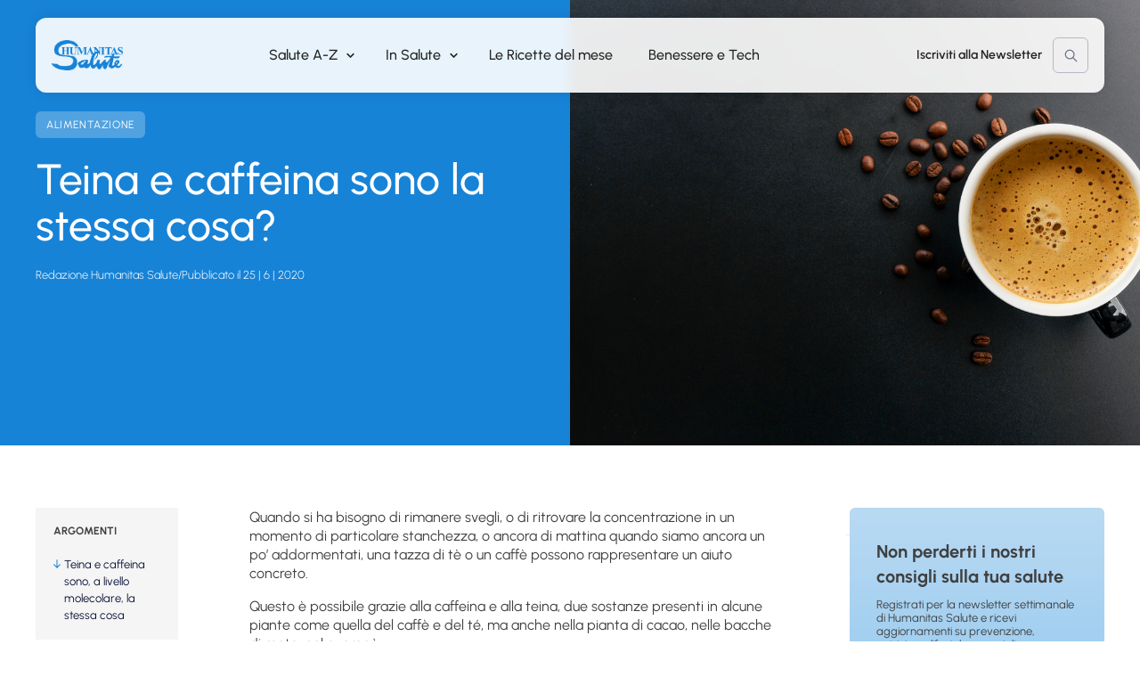

--- FILE ---
content_type: text/html; charset=UTF-8
request_url: https://www.humanitasalute.it/alimentazione/93765-teina-e-caffeina-sono-la-stessa-cosa/
body_size: 31788
content:
<!doctype html>
<html lang="it-IT">
<head>    
    <meta charset="UTF-8">
    <meta name="viewport" content="width=device-width, initial-scale=1">
    <link rel="profile" href="https://gmpg.org/xfn/11">

    <meta name='robots' content='index, follow, max-image-preview:large, max-snippet:-1, max-video-preview:-1' />

<!-- Google Tag Manager for WordPress by gtm4wp.com -->
<script data-cfasync="false" data-pagespeed-no-defer>
	var gtm4wp_datalayer_name = "dataLayer";
	var dataLayer = dataLayer || [];
</script>
<!-- End Google Tag Manager for WordPress by gtm4wp.com -->
	<!-- This site is optimized with the Yoast SEO plugin v26.6 - https://yoast.com/wordpress/plugins/seo/ -->
	<title>Teina e caffeina sono la stessa cosa? - Humanitas Salute</title>
	<link rel="canonical" href="https://www.humanitasalute.it/alimentazione/93765-teina-e-caffeina-sono-la-stessa-cosa/" />
	<meta property="og:locale" content="it_IT" />
	<meta property="og:type" content="article" />
	<meta property="og:title" content="Teina e caffeina sono la stessa cosa? - Humanitas Salute" />
	<meta property="og:description" content="Quando si ha bisogno di rimanere svegli, o di ritrovare [&hellip;]" />
	<meta property="og:url" content="https://www.humanitasalute.it/alimentazione/93765-teina-e-caffeina-sono-la-stessa-cosa/" />
	<meta property="og:site_name" content="Humanitas Salute" />
	<meta property="article:publisher" content="https://www.facebook.com/humanitasalute/" />
	<meta property="article:published_time" content="2020-06-25T07:18:13+00:00" />
	<meta property="article:modified_time" content="2025-04-09T09:01:30+00:00" />
	<meta property="og:image" content="https://www.humanitasalute.it/wp-content/uploads/2024/08/iStock-1159612483.jpg" />
	<meta property="og:image:width" content="1262" />
	<meta property="og:image:height" content="831" />
	<meta property="og:image:type" content="image/jpeg" />
	<meta name="author" content="Redazione Humanitas Salute" />
	<meta name="twitter:card" content="summary_large_image" />
	<meta name="twitter:label1" content="Scritto da" />
	<meta name="twitter:data1" content="Redazione Humanitas Salute" />
	<meta name="twitter:label2" content="Tempo di lettura stimato" />
	<meta name="twitter:data2" content="3 minuti" />
	<script type="application/ld+json" class="yoast-schema-graph">{"@context":"https://schema.org","@graph":[{"@type":"Article","@id":"https://www.humanitasalute.it/alimentazione/93765-teina-e-caffeina-sono-la-stessa-cosa/#article","isPartOf":{"@id":"https://www.humanitasalute.it/alimentazione/93765-teina-e-caffeina-sono-la-stessa-cosa/"},"author":{"name":"Redazione Humanitas Salute","@id":"https://www.humanitasalute.it/#/schema/person/8d85a81187fe10fa81ca8ab64a507b47"},"headline":"Teina e caffeina sono la stessa cosa?","datePublished":"2020-06-25T07:18:13+00:00","dateModified":"2025-04-09T09:01:30+00:00","mainEntityOfPage":{"@id":"https://www.humanitasalute.it/alimentazione/93765-teina-e-caffeina-sono-la-stessa-cosa/"},"wordCount":418,"commentCount":0,"publisher":{"@id":"https://www.humanitasalute.it/#organization"},"image":{"@id":"https://www.humanitasalute.it/alimentazione/93765-teina-e-caffeina-sono-la-stessa-cosa/#primaryimage"},"thumbnailUrl":"https://www.humanitasalute.it/wp-content/uploads/2024/08/iStock-1159612483.jpg","keywords":["alimentazione","humanitas"],"articleSection":["Alimentazione"],"inLanguage":"it-IT"},{"@type":"WebPage","@id":"https://www.humanitasalute.it/alimentazione/93765-teina-e-caffeina-sono-la-stessa-cosa/","url":"https://www.humanitasalute.it/alimentazione/93765-teina-e-caffeina-sono-la-stessa-cosa/","name":"Teina e caffeina sono la stessa cosa? - Humanitas Salute","isPartOf":{"@id":"https://www.humanitasalute.it/#website"},"primaryImageOfPage":{"@id":"https://www.humanitasalute.it/alimentazione/93765-teina-e-caffeina-sono-la-stessa-cosa/#primaryimage"},"image":{"@id":"https://www.humanitasalute.it/alimentazione/93765-teina-e-caffeina-sono-la-stessa-cosa/#primaryimage"},"thumbnailUrl":"https://www.humanitasalute.it/wp-content/uploads/2024/08/iStock-1159612483.jpg","datePublished":"2020-06-25T07:18:13+00:00","dateModified":"2025-04-09T09:01:30+00:00","breadcrumb":{"@id":"https://www.humanitasalute.it/alimentazione/93765-teina-e-caffeina-sono-la-stessa-cosa/#breadcrumb"},"inLanguage":"it-IT","potentialAction":[{"@type":"ReadAction","target":["https://www.humanitasalute.it/alimentazione/93765-teina-e-caffeina-sono-la-stessa-cosa/"]}]},{"@type":"ImageObject","inLanguage":"it-IT","@id":"https://www.humanitasalute.it/alimentazione/93765-teina-e-caffeina-sono-la-stessa-cosa/#primaryimage","url":"https://www.humanitasalute.it/wp-content/uploads/2024/08/iStock-1159612483.jpg","contentUrl":"https://www.humanitasalute.it/wp-content/uploads/2024/08/iStock-1159612483.jpg","width":1262,"height":831},{"@type":"BreadcrumbList","@id":"https://www.humanitasalute.it/alimentazione/93765-teina-e-caffeina-sono-la-stessa-cosa/#breadcrumb","itemListElement":[{"@type":"ListItem","position":1,"name":"Home","item":"https://www.humanitasalute.it/"},{"@type":"ListItem","position":2,"name":"Blog","item":"https://www.humanitasalute.it/blog/"},{"@type":"ListItem","position":3,"name":"Alimentazione","item":"https://www.humanitasalute.it/alimentazione/"},{"@type":"ListItem","position":4,"name":"Teina e caffeina sono la stessa cosa?"}]},{"@type":"WebSite","@id":"https://www.humanitasalute.it/#website","url":"https://www.humanitasalute.it/","name":"Humanitas Salute","description":"","publisher":{"@id":"https://www.humanitasalute.it/#organization"},"potentialAction":[{"@type":"SearchAction","target":{"@type":"EntryPoint","urlTemplate":"https://www.humanitasalute.it/?s={search_term_string}"},"query-input":{"@type":"PropertyValueSpecification","valueRequired":true,"valueName":"search_term_string"}}],"inLanguage":"it-IT"},{"@type":"Organization","@id":"https://www.humanitasalute.it/#organization","name":"Humanitas Salute","url":"https://www.humanitasalute.it/","logo":{"@type":"ImageObject","inLanguage":"it-IT","@id":"https://www.humanitasalute.it/#/schema/logo/image/","url":"https://www.humanitasalute.it/wp-content/uploads/2024/08/salute-logo.png","contentUrl":"https://www.humanitasalute.it/wp-content/uploads/2024/08/salute-logo.png","width":229,"height":99,"caption":"Humanitas Salute"},"image":{"@id":"https://www.humanitasalute.it/#/schema/logo/image/"},"sameAs":["https://www.facebook.com/humanitasalute/","https://www.instagram.com/humanitashealth/"]},{"@type":"Person","@id":"https://www.humanitasalute.it/#/schema/person/8d85a81187fe10fa81ca8ab64a507b47","name":"Redazione Humanitas Salute","image":{"@type":"ImageObject","inLanguage":"it-IT","@id":"https://www.humanitasalute.it/#/schema/person/image/","url":"https://secure.gravatar.com/avatar/041090695923337c16af0366c0577e45996bbcabbf31d4bd0f37c71c06859e71?s=96&d=mm&r=g","contentUrl":"https://secure.gravatar.com/avatar/041090695923337c16af0366c0577e45996bbcabbf31d4bd0f37c71c06859e71?s=96&d=mm&r=g","caption":"Redazione Humanitas Salute"},"url":"https://www.humanitasalute.it/author/alex/"}]}</script>
	<!-- / Yoast SEO plugin. -->


<link rel="alternate" type="application/rss+xml" title="Humanitas Salute &raquo; Feed" href="https://www.humanitasalute.it/feed/" />
<link rel="alternate" title="oEmbed (JSON)" type="application/json+oembed" href="https://www.humanitasalute.it/wp-json/oembed/1.0/embed?url=https%3A%2F%2Fwww.humanitasalute.it%2Falimentazione%2F93765-teina-e-caffeina-sono-la-stessa-cosa%2F" />
<link rel="alternate" title="oEmbed (XML)" type="text/xml+oembed" href="https://www.humanitasalute.it/wp-json/oembed/1.0/embed?url=https%3A%2F%2Fwww.humanitasalute.it%2Falimentazione%2F93765-teina-e-caffeina-sono-la-stessa-cosa%2F&#038;format=xml" />
<style id='wp-img-auto-sizes-contain-inline-css'>
img:is([sizes=auto i],[sizes^="auto," i]){contain-intrinsic-size:3000px 1500px}
/*# sourceURL=wp-img-auto-sizes-contain-inline-css */
</style>
<style id='wp-block-library-inline-css'>
:root{--wp-block-synced-color:#7a00df;--wp-block-synced-color--rgb:122,0,223;--wp-bound-block-color:var(--wp-block-synced-color);--wp-editor-canvas-background:#ddd;--wp-admin-theme-color:#007cba;--wp-admin-theme-color--rgb:0,124,186;--wp-admin-theme-color-darker-10:#006ba1;--wp-admin-theme-color-darker-10--rgb:0,107,160.5;--wp-admin-theme-color-darker-20:#005a87;--wp-admin-theme-color-darker-20--rgb:0,90,135;--wp-admin-border-width-focus:2px}@media (min-resolution:192dpi){:root{--wp-admin-border-width-focus:1.5px}}.wp-element-button{cursor:pointer}:root .has-very-light-gray-background-color{background-color:#eee}:root .has-very-dark-gray-background-color{background-color:#313131}:root .has-very-light-gray-color{color:#eee}:root .has-very-dark-gray-color{color:#313131}:root .has-vivid-green-cyan-to-vivid-cyan-blue-gradient-background{background:linear-gradient(135deg,#00d084,#0693e3)}:root .has-purple-crush-gradient-background{background:linear-gradient(135deg,#34e2e4,#4721fb 50%,#ab1dfe)}:root .has-hazy-dawn-gradient-background{background:linear-gradient(135deg,#faaca8,#dad0ec)}:root .has-subdued-olive-gradient-background{background:linear-gradient(135deg,#fafae1,#67a671)}:root .has-atomic-cream-gradient-background{background:linear-gradient(135deg,#fdd79a,#004a59)}:root .has-nightshade-gradient-background{background:linear-gradient(135deg,#330968,#31cdcf)}:root .has-midnight-gradient-background{background:linear-gradient(135deg,#020381,#2874fc)}:root{--wp--preset--font-size--normal:16px;--wp--preset--font-size--huge:42px}.has-regular-font-size{font-size:1em}.has-larger-font-size{font-size:2.625em}.has-normal-font-size{font-size:var(--wp--preset--font-size--normal)}.has-huge-font-size{font-size:var(--wp--preset--font-size--huge)}.has-text-align-center{text-align:center}.has-text-align-left{text-align:left}.has-text-align-right{text-align:right}.has-fit-text{white-space:nowrap!important}#end-resizable-editor-section{display:none}.aligncenter{clear:both}.items-justified-left{justify-content:flex-start}.items-justified-center{justify-content:center}.items-justified-right{justify-content:flex-end}.items-justified-space-between{justify-content:space-between}.screen-reader-text{border:0;clip-path:inset(50%);height:1px;margin:-1px;overflow:hidden;padding:0;position:absolute;width:1px;word-wrap:normal!important}.screen-reader-text:focus{background-color:#ddd;clip-path:none;color:#444;display:block;font-size:1em;height:auto;left:5px;line-height:normal;padding:15px 23px 14px;text-decoration:none;top:5px;width:auto;z-index:100000}html :where(.has-border-color){border-style:solid}html :where([style*=border-top-color]){border-top-style:solid}html :where([style*=border-right-color]){border-right-style:solid}html :where([style*=border-bottom-color]){border-bottom-style:solid}html :where([style*=border-left-color]){border-left-style:solid}html :where([style*=border-width]){border-style:solid}html :where([style*=border-top-width]){border-top-style:solid}html :where([style*=border-right-width]){border-right-style:solid}html :where([style*=border-bottom-width]){border-bottom-style:solid}html :where([style*=border-left-width]){border-left-style:solid}html :where(img[class*=wp-image-]){height:auto;max-width:100%}:where(figure){margin:0 0 1em}html :where(.is-position-sticky){--wp-admin--admin-bar--position-offset:var(--wp-admin--admin-bar--height,0px)}@media screen and (max-width:600px){html :where(.is-position-sticky){--wp-admin--admin-bar--position-offset:0px}}

/*# sourceURL=wp-block-library-inline-css */
</style><style id='wp-block-heading-inline-css'>
h1:where(.wp-block-heading).has-background,h2:where(.wp-block-heading).has-background,h3:where(.wp-block-heading).has-background,h4:where(.wp-block-heading).has-background,h5:where(.wp-block-heading).has-background,h6:where(.wp-block-heading).has-background{padding:1.25em 2.375em}h1.has-text-align-left[style*=writing-mode]:where([style*=vertical-lr]),h1.has-text-align-right[style*=writing-mode]:where([style*=vertical-rl]),h2.has-text-align-left[style*=writing-mode]:where([style*=vertical-lr]),h2.has-text-align-right[style*=writing-mode]:where([style*=vertical-rl]),h3.has-text-align-left[style*=writing-mode]:where([style*=vertical-lr]),h3.has-text-align-right[style*=writing-mode]:where([style*=vertical-rl]),h4.has-text-align-left[style*=writing-mode]:where([style*=vertical-lr]),h4.has-text-align-right[style*=writing-mode]:where([style*=vertical-rl]),h5.has-text-align-left[style*=writing-mode]:where([style*=vertical-lr]),h5.has-text-align-right[style*=writing-mode]:where([style*=vertical-rl]),h6.has-text-align-left[style*=writing-mode]:where([style*=vertical-lr]),h6.has-text-align-right[style*=writing-mode]:where([style*=vertical-rl]){rotate:180deg}
/*# sourceURL=https://www.humanitasalute.it/wp-includes/blocks/heading/style.min.css */
</style>
<style id='wp-block-image-inline-css'>
.wp-block-image>a,.wp-block-image>figure>a{display:inline-block}.wp-block-image img{box-sizing:border-box;height:auto;max-width:100%;vertical-align:bottom}@media not (prefers-reduced-motion){.wp-block-image img.hide{visibility:hidden}.wp-block-image img.show{animation:show-content-image .4s}}.wp-block-image[style*=border-radius] img,.wp-block-image[style*=border-radius]>a{border-radius:inherit}.wp-block-image.has-custom-border img{box-sizing:border-box}.wp-block-image.aligncenter{text-align:center}.wp-block-image.alignfull>a,.wp-block-image.alignwide>a{width:100%}.wp-block-image.alignfull img,.wp-block-image.alignwide img{height:auto;width:100%}.wp-block-image .aligncenter,.wp-block-image .alignleft,.wp-block-image .alignright,.wp-block-image.aligncenter,.wp-block-image.alignleft,.wp-block-image.alignright{display:table}.wp-block-image .aligncenter>figcaption,.wp-block-image .alignleft>figcaption,.wp-block-image .alignright>figcaption,.wp-block-image.aligncenter>figcaption,.wp-block-image.alignleft>figcaption,.wp-block-image.alignright>figcaption{caption-side:bottom;display:table-caption}.wp-block-image .alignleft{float:left;margin:.5em 1em .5em 0}.wp-block-image .alignright{float:right;margin:.5em 0 .5em 1em}.wp-block-image .aligncenter{margin-left:auto;margin-right:auto}.wp-block-image :where(figcaption){margin-bottom:1em;margin-top:.5em}.wp-block-image.is-style-circle-mask img{border-radius:9999px}@supports ((-webkit-mask-image:none) or (mask-image:none)) or (-webkit-mask-image:none){.wp-block-image.is-style-circle-mask img{border-radius:0;-webkit-mask-image:url('data:image/svg+xml;utf8,<svg viewBox="0 0 100 100" xmlns="http://www.w3.org/2000/svg"><circle cx="50" cy="50" r="50"/></svg>');mask-image:url('data:image/svg+xml;utf8,<svg viewBox="0 0 100 100" xmlns="http://www.w3.org/2000/svg"><circle cx="50" cy="50" r="50"/></svg>');mask-mode:alpha;-webkit-mask-position:center;mask-position:center;-webkit-mask-repeat:no-repeat;mask-repeat:no-repeat;-webkit-mask-size:contain;mask-size:contain}}:root :where(.wp-block-image.is-style-rounded img,.wp-block-image .is-style-rounded img){border-radius:9999px}.wp-block-image figure{margin:0}.wp-lightbox-container{display:flex;flex-direction:column;position:relative}.wp-lightbox-container img{cursor:zoom-in}.wp-lightbox-container img:hover+button{opacity:1}.wp-lightbox-container button{align-items:center;backdrop-filter:blur(16px) saturate(180%);background-color:#5a5a5a40;border:none;border-radius:4px;cursor:zoom-in;display:flex;height:20px;justify-content:center;opacity:0;padding:0;position:absolute;right:16px;text-align:center;top:16px;width:20px;z-index:100}@media not (prefers-reduced-motion){.wp-lightbox-container button{transition:opacity .2s ease}}.wp-lightbox-container button:focus-visible{outline:3px auto #5a5a5a40;outline:3px auto -webkit-focus-ring-color;outline-offset:3px}.wp-lightbox-container button:hover{cursor:pointer;opacity:1}.wp-lightbox-container button:focus{opacity:1}.wp-lightbox-container button:focus,.wp-lightbox-container button:hover,.wp-lightbox-container button:not(:hover):not(:active):not(.has-background){background-color:#5a5a5a40;border:none}.wp-lightbox-overlay{box-sizing:border-box;cursor:zoom-out;height:100vh;left:0;overflow:hidden;position:fixed;top:0;visibility:hidden;width:100%;z-index:100000}.wp-lightbox-overlay .close-button{align-items:center;cursor:pointer;display:flex;justify-content:center;min-height:40px;min-width:40px;padding:0;position:absolute;right:calc(env(safe-area-inset-right) + 16px);top:calc(env(safe-area-inset-top) + 16px);z-index:5000000}.wp-lightbox-overlay .close-button:focus,.wp-lightbox-overlay .close-button:hover,.wp-lightbox-overlay .close-button:not(:hover):not(:active):not(.has-background){background:none;border:none}.wp-lightbox-overlay .lightbox-image-container{height:var(--wp--lightbox-container-height);left:50%;overflow:hidden;position:absolute;top:50%;transform:translate(-50%,-50%);transform-origin:top left;width:var(--wp--lightbox-container-width);z-index:9999999999}.wp-lightbox-overlay .wp-block-image{align-items:center;box-sizing:border-box;display:flex;height:100%;justify-content:center;margin:0;position:relative;transform-origin:0 0;width:100%;z-index:3000000}.wp-lightbox-overlay .wp-block-image img{height:var(--wp--lightbox-image-height);min-height:var(--wp--lightbox-image-height);min-width:var(--wp--lightbox-image-width);width:var(--wp--lightbox-image-width)}.wp-lightbox-overlay .wp-block-image figcaption{display:none}.wp-lightbox-overlay button{background:none;border:none}.wp-lightbox-overlay .scrim{background-color:#fff;height:100%;opacity:.9;position:absolute;width:100%;z-index:2000000}.wp-lightbox-overlay.active{visibility:visible}@media not (prefers-reduced-motion){.wp-lightbox-overlay.active{animation:turn-on-visibility .25s both}.wp-lightbox-overlay.active img{animation:turn-on-visibility .35s both}.wp-lightbox-overlay.show-closing-animation:not(.active){animation:turn-off-visibility .35s both}.wp-lightbox-overlay.show-closing-animation:not(.active) img{animation:turn-off-visibility .25s both}.wp-lightbox-overlay.zoom.active{animation:none;opacity:1;visibility:visible}.wp-lightbox-overlay.zoom.active .lightbox-image-container{animation:lightbox-zoom-in .4s}.wp-lightbox-overlay.zoom.active .lightbox-image-container img{animation:none}.wp-lightbox-overlay.zoom.active .scrim{animation:turn-on-visibility .4s forwards}.wp-lightbox-overlay.zoom.show-closing-animation:not(.active){animation:none}.wp-lightbox-overlay.zoom.show-closing-animation:not(.active) .lightbox-image-container{animation:lightbox-zoom-out .4s}.wp-lightbox-overlay.zoom.show-closing-animation:not(.active) .lightbox-image-container img{animation:none}.wp-lightbox-overlay.zoom.show-closing-animation:not(.active) .scrim{animation:turn-off-visibility .4s forwards}}@keyframes show-content-image{0%{visibility:hidden}99%{visibility:hidden}to{visibility:visible}}@keyframes turn-on-visibility{0%{opacity:0}to{opacity:1}}@keyframes turn-off-visibility{0%{opacity:1;visibility:visible}99%{opacity:0;visibility:visible}to{opacity:0;visibility:hidden}}@keyframes lightbox-zoom-in{0%{transform:translate(calc((-100vw + var(--wp--lightbox-scrollbar-width))/2 + var(--wp--lightbox-initial-left-position)),calc(-50vh + var(--wp--lightbox-initial-top-position))) scale(var(--wp--lightbox-scale))}to{transform:translate(-50%,-50%) scale(1)}}@keyframes lightbox-zoom-out{0%{transform:translate(-50%,-50%) scale(1);visibility:visible}99%{visibility:visible}to{transform:translate(calc((-100vw + var(--wp--lightbox-scrollbar-width))/2 + var(--wp--lightbox-initial-left-position)),calc(-50vh + var(--wp--lightbox-initial-top-position))) scale(var(--wp--lightbox-scale));visibility:hidden}}
/*# sourceURL=https://www.humanitasalute.it/wp-includes/blocks/image/style.min.css */
</style>
<style id='wp-block-group-inline-css'>
.wp-block-group{box-sizing:border-box}:where(.wp-block-group.wp-block-group-is-layout-constrained){position:relative}
/*# sourceURL=https://www.humanitasalute.it/wp-includes/blocks/group/style.min.css */
</style>
<style id='wp-block-paragraph-inline-css'>
.is-small-text{font-size:.875em}.is-regular-text{font-size:1em}.is-large-text{font-size:2.25em}.is-larger-text{font-size:3em}.has-drop-cap:not(:focus):first-letter{float:left;font-size:8.4em;font-style:normal;font-weight:100;line-height:.68;margin:.05em .1em 0 0;text-transform:uppercase}body.rtl .has-drop-cap:not(:focus):first-letter{float:none;margin-left:.1em}p.has-drop-cap.has-background{overflow:hidden}:root :where(p.has-background){padding:1.25em 2.375em}:where(p.has-text-color:not(.has-link-color)) a{color:inherit}p.has-text-align-left[style*="writing-mode:vertical-lr"],p.has-text-align-right[style*="writing-mode:vertical-rl"]{rotate:180deg}
/*# sourceURL=https://www.humanitasalute.it/wp-includes/blocks/paragraph/style.min.css */
</style>
<style id='global-styles-inline-css'>
:root{--wp--preset--aspect-ratio--square: 1;--wp--preset--aspect-ratio--4-3: 4/3;--wp--preset--aspect-ratio--3-4: 3/4;--wp--preset--aspect-ratio--3-2: 3/2;--wp--preset--aspect-ratio--2-3: 2/3;--wp--preset--aspect-ratio--16-9: 16/9;--wp--preset--aspect-ratio--9-16: 9/16;--wp--preset--color--black: #000;--wp--preset--color--cyan-bluish-gray: #abb8c3;--wp--preset--color--white: #fff;--wp--preset--color--pale-pink: #f78da7;--wp--preset--color--vivid-red: #cf2e2e;--wp--preset--color--luminous-vivid-orange: #ff6900;--wp--preset--color--luminous-vivid-amber: #fcb900;--wp--preset--color--light-green-cyan: #7bdcb5;--wp--preset--color--vivid-green-cyan: #00d084;--wp--preset--color--pale-cyan-blue: #8ed1fc;--wp--preset--color--vivid-cyan-blue: #0693e3;--wp--preset--color--vivid-purple: #9b51e0;--wp--preset--color--grey-text: #646464;--wp--preset--color--dark-grey: #333;--wp--preset--color--grey: #818181;--wp--preset--color--light-grey: #c6c6c6;--wp--preset--color--main-blue: #1783d7;--wp--preset--color--main-blue-light: #51a2e1;--wp--preset--color--main-blue-lighter: #74b8ea;--wp--preset--color--main-green: #1783d7;--wp--preset--color--main-green-light: #51a2e1;--wp--preset--color--main-green-lighter: #74b8ea;--wp--preset--color--dark-blue: #0c143a;--wp--preset--color--blue: #242c62;--wp--preset--color--off-black: #222222;--wp--preset--gradient--vivid-cyan-blue-to-vivid-purple: linear-gradient(135deg,rgb(6,147,227) 0%,rgb(155,81,224) 100%);--wp--preset--gradient--light-green-cyan-to-vivid-green-cyan: linear-gradient(135deg,rgb(122,220,180) 0%,rgb(0,208,130) 100%);--wp--preset--gradient--luminous-vivid-amber-to-luminous-vivid-orange: linear-gradient(135deg,rgb(252,185,0) 0%,rgb(255,105,0) 100%);--wp--preset--gradient--luminous-vivid-orange-to-vivid-red: linear-gradient(135deg,rgb(255,105,0) 0%,rgb(207,46,46) 100%);--wp--preset--gradient--very-light-gray-to-cyan-bluish-gray: linear-gradient(135deg,rgb(238,238,238) 0%,rgb(169,184,195) 100%);--wp--preset--gradient--cool-to-warm-spectrum: linear-gradient(135deg,rgb(74,234,220) 0%,rgb(151,120,209) 20%,rgb(207,42,186) 40%,rgb(238,44,130) 60%,rgb(251,105,98) 80%,rgb(254,248,76) 100%);--wp--preset--gradient--blush-light-purple: linear-gradient(135deg,rgb(255,206,236) 0%,rgb(152,150,240) 100%);--wp--preset--gradient--blush-bordeaux: linear-gradient(135deg,rgb(254,205,165) 0%,rgb(254,45,45) 50%,rgb(107,0,62) 100%);--wp--preset--gradient--luminous-dusk: linear-gradient(135deg,rgb(255,203,112) 0%,rgb(199,81,192) 50%,rgb(65,88,208) 100%);--wp--preset--gradient--pale-ocean: linear-gradient(135deg,rgb(255,245,203) 0%,rgb(182,227,212) 50%,rgb(51,167,181) 100%);--wp--preset--gradient--electric-grass: linear-gradient(135deg,rgb(202,248,128) 0%,rgb(113,206,126) 100%);--wp--preset--gradient--midnight: linear-gradient(135deg,rgb(2,3,129) 0%,rgb(40,116,252) 100%);--wp--preset--font-size--small: 13px;--wp--preset--font-size--medium: 20px;--wp--preset--font-size--large: 36px;--wp--preset--font-size--x-large: 42px;--wp--preset--font-size--xs: 12px;--wp--preset--font-size--s: 14px;--wp--preset--font-size--d: 16px;--wp--preset--font-size--m: 18px;--wp--preset--font-size--l: 24px;--wp--preset--font-size--xl: 32px;--wp--preset--font-size--xxl: 40px;--wp--preset--font-size--xxxl: 46px;--wp--preset--spacing--20: 0.44rem;--wp--preset--spacing--30: 0.67rem;--wp--preset--spacing--40: 1rem;--wp--preset--spacing--50: 1.5rem;--wp--preset--spacing--60: 2.25rem;--wp--preset--spacing--70: 3.38rem;--wp--preset--spacing--80: 5.06rem;--wp--preset--shadow--natural: 6px 6px 9px rgba(0, 0, 0, 0.2);--wp--preset--shadow--deep: 12px 12px 50px rgba(0, 0, 0, 0.4);--wp--preset--shadow--sharp: 6px 6px 0px rgba(0, 0, 0, 0.2);--wp--preset--shadow--outlined: 6px 6px 0px -3px rgb(255, 255, 255), 6px 6px rgb(0, 0, 0);--wp--preset--shadow--crisp: 6px 6px 0px rgb(0, 0, 0);}:where(.is-layout-flex){gap: 0.5em;}:where(.is-layout-grid){gap: 0.5em;}body .is-layout-flex{display: flex;}.is-layout-flex{flex-wrap: wrap;align-items: center;}.is-layout-flex > :is(*, div){margin: 0;}body .is-layout-grid{display: grid;}.is-layout-grid > :is(*, div){margin: 0;}:where(.wp-block-columns.is-layout-flex){gap: 2em;}:where(.wp-block-columns.is-layout-grid){gap: 2em;}:where(.wp-block-post-template.is-layout-flex){gap: 1.25em;}:where(.wp-block-post-template.is-layout-grid){gap: 1.25em;}.has-black-color{color: var(--wp--preset--color--black) !important;}.has-cyan-bluish-gray-color{color: var(--wp--preset--color--cyan-bluish-gray) !important;}.has-white-color{color: var(--wp--preset--color--white) !important;}.has-pale-pink-color{color: var(--wp--preset--color--pale-pink) !important;}.has-vivid-red-color{color: var(--wp--preset--color--vivid-red) !important;}.has-luminous-vivid-orange-color{color: var(--wp--preset--color--luminous-vivid-orange) !important;}.has-luminous-vivid-amber-color{color: var(--wp--preset--color--luminous-vivid-amber) !important;}.has-light-green-cyan-color{color: var(--wp--preset--color--light-green-cyan) !important;}.has-vivid-green-cyan-color{color: var(--wp--preset--color--vivid-green-cyan) !important;}.has-pale-cyan-blue-color{color: var(--wp--preset--color--pale-cyan-blue) !important;}.has-vivid-cyan-blue-color{color: var(--wp--preset--color--vivid-cyan-blue) !important;}.has-vivid-purple-color{color: var(--wp--preset--color--vivid-purple) !important;}.has-black-background-color{background-color: var(--wp--preset--color--black) !important;}.has-cyan-bluish-gray-background-color{background-color: var(--wp--preset--color--cyan-bluish-gray) !important;}.has-white-background-color{background-color: var(--wp--preset--color--white) !important;}.has-pale-pink-background-color{background-color: var(--wp--preset--color--pale-pink) !important;}.has-vivid-red-background-color{background-color: var(--wp--preset--color--vivid-red) !important;}.has-luminous-vivid-orange-background-color{background-color: var(--wp--preset--color--luminous-vivid-orange) !important;}.has-luminous-vivid-amber-background-color{background-color: var(--wp--preset--color--luminous-vivid-amber) !important;}.has-light-green-cyan-background-color{background-color: var(--wp--preset--color--light-green-cyan) !important;}.has-vivid-green-cyan-background-color{background-color: var(--wp--preset--color--vivid-green-cyan) !important;}.has-pale-cyan-blue-background-color{background-color: var(--wp--preset--color--pale-cyan-blue) !important;}.has-vivid-cyan-blue-background-color{background-color: var(--wp--preset--color--vivid-cyan-blue) !important;}.has-vivid-purple-background-color{background-color: var(--wp--preset--color--vivid-purple) !important;}.has-black-border-color{border-color: var(--wp--preset--color--black) !important;}.has-cyan-bluish-gray-border-color{border-color: var(--wp--preset--color--cyan-bluish-gray) !important;}.has-white-border-color{border-color: var(--wp--preset--color--white) !important;}.has-pale-pink-border-color{border-color: var(--wp--preset--color--pale-pink) !important;}.has-vivid-red-border-color{border-color: var(--wp--preset--color--vivid-red) !important;}.has-luminous-vivid-orange-border-color{border-color: var(--wp--preset--color--luminous-vivid-orange) !important;}.has-luminous-vivid-amber-border-color{border-color: var(--wp--preset--color--luminous-vivid-amber) !important;}.has-light-green-cyan-border-color{border-color: var(--wp--preset--color--light-green-cyan) !important;}.has-vivid-green-cyan-border-color{border-color: var(--wp--preset--color--vivid-green-cyan) !important;}.has-pale-cyan-blue-border-color{border-color: var(--wp--preset--color--pale-cyan-blue) !important;}.has-vivid-cyan-blue-border-color{border-color: var(--wp--preset--color--vivid-cyan-blue) !important;}.has-vivid-purple-border-color{border-color: var(--wp--preset--color--vivid-purple) !important;}.has-vivid-cyan-blue-to-vivid-purple-gradient-background{background: var(--wp--preset--gradient--vivid-cyan-blue-to-vivid-purple) !important;}.has-light-green-cyan-to-vivid-green-cyan-gradient-background{background: var(--wp--preset--gradient--light-green-cyan-to-vivid-green-cyan) !important;}.has-luminous-vivid-amber-to-luminous-vivid-orange-gradient-background{background: var(--wp--preset--gradient--luminous-vivid-amber-to-luminous-vivid-orange) !important;}.has-luminous-vivid-orange-to-vivid-red-gradient-background{background: var(--wp--preset--gradient--luminous-vivid-orange-to-vivid-red) !important;}.has-very-light-gray-to-cyan-bluish-gray-gradient-background{background: var(--wp--preset--gradient--very-light-gray-to-cyan-bluish-gray) !important;}.has-cool-to-warm-spectrum-gradient-background{background: var(--wp--preset--gradient--cool-to-warm-spectrum) !important;}.has-blush-light-purple-gradient-background{background: var(--wp--preset--gradient--blush-light-purple) !important;}.has-blush-bordeaux-gradient-background{background: var(--wp--preset--gradient--blush-bordeaux) !important;}.has-luminous-dusk-gradient-background{background: var(--wp--preset--gradient--luminous-dusk) !important;}.has-pale-ocean-gradient-background{background: var(--wp--preset--gradient--pale-ocean) !important;}.has-electric-grass-gradient-background{background: var(--wp--preset--gradient--electric-grass) !important;}.has-midnight-gradient-background{background: var(--wp--preset--gradient--midnight) !important;}.has-small-font-size{font-size: var(--wp--preset--font-size--small) !important;}.has-medium-font-size{font-size: var(--wp--preset--font-size--medium) !important;}.has-large-font-size{font-size: var(--wp--preset--font-size--large) !important;}.has-x-large-font-size{font-size: var(--wp--preset--font-size--x-large) !important;}
/*# sourceURL=global-styles-inline-css */
</style>
<style id='core-block-supports-inline-css'>
.wp-container-core-group-is-layout-ad2f72ca{flex-wrap:nowrap;}
/*# sourceURL=core-block-supports-inline-css */
</style>

<style id='classic-theme-styles-inline-css'>
/*! This file is auto-generated */
.wp-block-button__link{color:#fff;background-color:#32373c;border-radius:9999px;box-shadow:none;text-decoration:none;padding:calc(.667em + 2px) calc(1.333em + 2px);font-size:1.125em}.wp-block-file__button{background:#32373c;color:#fff;text-decoration:none}
/*# sourceURL=/wp-includes/css/classic-themes.min.css */
</style>
<link data-minify="1" rel='stylesheet' id='salute-style-css' href='https://www.humanitasalute.it/wp-content/cache/background-css/www.humanitasalute.it/wp-content/cache/min/1/wp-content/themes/salute-theme/assets/css/site.css?ver=1767691407&wpr_t=1769073908' media='all' />
<link data-minify="1" rel='stylesheet' id='block-latest-posts-css' href='https://www.humanitasalute.it/wp-content/cache/min/1/wp-content/themes/salute-theme/template-parts/blocks/block-latest-posts/block-latest-posts.css?ver=1767691408' media='all' />
<link data-minify="1" rel='stylesheet' id='block-most-popular-tags-css' href='https://www.humanitasalute.it/wp-content/cache/min/1/wp-content/themes/salute-theme/template-parts/blocks/block-most-popular-tags/block-most-popular-tags.css?ver=1767691408' media='all' />
<style id='kadence-blocks-global-variables-inline-css'>
:root {--global-kb-font-size-sm:clamp(0.8rem, 0.73rem + 0.217vw, 0.9rem);--global-kb-font-size-md:clamp(1.1rem, 0.995rem + 0.326vw, 1.25rem);--global-kb-font-size-lg:clamp(1.75rem, 1.576rem + 0.543vw, 2rem);--global-kb-font-size-xl:clamp(2.25rem, 1.728rem + 1.63vw, 3rem);--global-kb-font-size-xxl:clamp(2.5rem, 1.456rem + 3.26vw, 4rem);--global-kb-font-size-xxxl:clamp(2.75rem, 0.489rem + 7.065vw, 6rem);}:root {--global-palette1: #3182CE;--global-palette2: #2B6CB0;--global-palette3: #1A202C;--global-palette4: #2D3748;--global-palette5: #4A5568;--global-palette6: #718096;--global-palette7: #EDF2F7;--global-palette8: #F7FAFC;--global-palette9: #ffffff;}
/*# sourceURL=kadence-blocks-global-variables-inline-css */
</style>
<style id='rocket-lazyload-inline-css'>
.rll-youtube-player{position:relative;padding-bottom:56.23%;height:0;overflow:hidden;max-width:100%;}.rll-youtube-player:focus-within{outline: 2px solid currentColor;outline-offset: 5px;}.rll-youtube-player iframe{position:absolute;top:0;left:0;width:100%;height:100%;z-index:100;background:0 0}.rll-youtube-player img{bottom:0;display:block;left:0;margin:auto;max-width:100%;width:100%;position:absolute;right:0;top:0;border:none;height:auto;-webkit-transition:.4s all;-moz-transition:.4s all;transition:.4s all}.rll-youtube-player img:hover{-webkit-filter:brightness(75%)}.rll-youtube-player .play{height:100%;width:100%;left:0;top:0;position:absolute;background:var(--wpr-bg-b7866e81-cabe-4dd2-a8ca-ca3b16f405fb) no-repeat center;background-color: transparent !important;cursor:pointer;border:none;}.wp-embed-responsive .wp-has-aspect-ratio .rll-youtube-player{position:absolute;padding-bottom:0;width:100%;height:100%;top:0;bottom:0;left:0;right:0}
/*# sourceURL=rocket-lazyload-inline-css */
</style>
<script id="webtoffee-cookie-consent-js-extra">
var _wccConfig = {"_ipData":[],"_assetsURL":"https://www.humanitasalute.it/wp-content/plugins/webtoffee-cookie-consent/lite/frontend/images/","_publicURL":"https://www.humanitasalute.it","_categories":[{"name":"Necessaria","slug":"necessary","isNecessary":true,"ccpaDoNotSell":true,"cookies":[{"cookieID":"visid_incap_*","domain":".humanitasalute.it","provider":"sitelock.com"},{"cookieID":"incap_ses_*","domain":".humanitasalute.it","provider":"sitelock.com"},{"cookieID":"wt_consent","domain":"www.humanitasalute.it","provider":""}],"active":true,"defaultConsent":{"gdpr":true,"ccpa":true},"foundNoCookieScript":false},{"name":"Funzionale","slug":"functional","isNecessary":false,"ccpaDoNotSell":true,"cookies":[],"active":true,"defaultConsent":{"gdpr":false,"ccpa":false},"foundNoCookieScript":false},{"name":"Analitica","slug":"analytics","isNecessary":false,"ccpaDoNotSell":true,"cookies":[{"cookieID":"___utmvc","domain":".humanitasalute.it","provider":"google-analytics.com|googletagmanager.com/gtag/js"},{"cookieID":"_ga","domain":".humanitasalute.it","provider":"google-analytics.com|googletagmanager.com/gtag/js"},{"cookieID":"_gid","domain":".humanitasalute.it","provider":"google-analytics.com|googletagmanager.com/gtag/js"},{"cookieID":"_gat_UA-*","domain":".humanitasalute.it","provider":"google-analytics.com|googletagmanager.com/gtag/js"},{"cookieID":"_gcl_au","domain":".humanitasalute.it","provider":"googletagmanager.com"},{"cookieID":"_ga_*","domain":".humanitasalute.it","provider":"google-analytics.com|googletagmanager.com/gtag/js"}],"active":true,"defaultConsent":{"gdpr":false,"ccpa":false},"foundNoCookieScript":false},{"name":"Prestazioni","slug":"performance","isNecessary":false,"ccpaDoNotSell":true,"cookies":[],"active":true,"defaultConsent":{"gdpr":false,"ccpa":false},"foundNoCookieScript":false},{"name":"Pubblicitari","slug":"advertisement","isNecessary":false,"ccpaDoNotSell":true,"cookies":[{"cookieID":"test_cookie","domain":".doubleclick.net","provider":"doubleclick.net"}],"active":true,"defaultConsent":{"gdpr":false,"ccpa":false},"foundNoCookieScript":false},{"name":"Altre","slug":"others","isNecessary":false,"ccpaDoNotSell":true,"cookies":[],"active":true,"defaultConsent":{"gdpr":false,"ccpa":false},"foundNoCookieScript":false}],"_activeLaw":"gdpr","_rootDomain":"","_block":"1","_showBanner":"1","_bannerConfig":{"GDPR":{"settings":{"type":"popup","position":"center","applicableLaw":"gdpr","preferenceCenter":"center","selectedRegion":"EU","consentExpiry":365,"shortcodes":[{"key":"wcc_readmore","content":"\u003Ca href=\"http://www.humanitasalute.it/wp-content/uploads/2024/10/Cookie-Policy_Humanitasalute.pdf\" class=\"wcc-policy\" aria-label=\"Politica sui cookie\" target=\"_blank\" rel=\"noopener\" data-tag=\"readmore-button\"\u003EPolitica sui cookie\u003C/a\u003E","tag":"readmore-button","status":false,"attributes":{"rel":"nofollow","target":"_blank"}},{"key":"wcc_show_desc","content":"\u003Cbutton class=\"wcc-show-desc-btn\" data-tag=\"show-desc-button\" aria-label=\"Mostra di pi\u00f9\"\u003EMostra di pi\u00f9\u003C/button\u003E","tag":"show-desc-button","status":true,"attributes":[]},{"key":"wcc_hide_desc","content":"\u003Cbutton class=\"wcc-show-desc-btn\" data-tag=\"hide-desc-button\" aria-label=\"Mostra meno\"\u003EMostra meno\u003C/button\u003E","tag":"hide-desc-button","status":true,"attributes":[]},{"key":"wcc_category_toggle_label","content":"[wcc_{{status}}_category_label] [wcc_preference_{{category_slug}}_title]","tag":"","status":true,"attributes":[]},{"key":"wcc_enable_category_label","content":"Abilitare","tag":"","status":true,"attributes":[]},{"key":"wcc_disable_category_label","content":"Disattivare","tag":"","status":true,"attributes":[]},{"key":"wcc_video_placeholder","content":"\u003Cdiv class=\"video-placeholder-normal\" data-tag=\"video-placeholder\" id=\"[UNIQUEID]\"\u003E\u003Cp class=\"video-placeholder-text-normal\" data-tag=\"placeholder-title\"\u003ESi prega di accettare il {category} consenso ai cookie\u003C/p\u003E\u003C/div\u003E","tag":"","status":true,"attributes":[]},{"key":"wcc_enable_optout_label","content":"Abilitare","tag":"","status":true,"attributes":[]},{"key":"wcc_disable_optout_label","content":"Disattivare","tag":"","status":true,"attributes":[]},{"key":"wcc_optout_toggle_label","content":"[wcc_{{status}}_optout_label] [wcc_optout_option_title]","tag":"","status":true,"attributes":[]},{"key":"wcc_optout_option_title","content":"Non vendere o condividere i miei dati personali","tag":"","status":true,"attributes":[]},{"key":"wcc_optout_close_label","content":"Vicino","tag":"","status":true,"attributes":[]}],"bannerEnabled":true},"behaviours":{"reloadBannerOnAccept":false,"loadAnalyticsByDefault":false,"animations":{"onLoad":"animate","onHide":"sticky"}},"config":{"revisitConsent":{"status":false,"tag":"revisit-consent","position":"bottom-left","meta":{"url":"#"},"styles":[],"elements":{"title":{"type":"text","tag":"revisit-consent-title","status":true,"styles":{"color":"#0056a7"}}}},"preferenceCenter":{"toggle":{"status":true,"tag":"detail-category-toggle","type":"toggle","states":{"active":{"styles":{"background-color":"#000000"}},"inactive":{"styles":{"background-color":"#D0D5D2"}}}},"poweredBy":{"status":false,"tag":"detail-powered-by","styles":{"background-color":"#EDEDED","color":"#293C5B"}}},"categoryPreview":{"status":false,"toggle":{"status":true,"tag":"detail-category-preview-toggle","type":"toggle","states":{"active":{"styles":{"background-color":"#000000"}},"inactive":{"styles":{"background-color":"#D0D5D2"}}}}},"videoPlaceholder":{"status":true,"styles":{"background-color":"#578A3F","border-color":"#000000","color":"#ffffff"}},"readMore":{"status":false,"tag":"readmore-button","type":"link","meta":{"noFollow":true,"newTab":true},"styles":{"color":"#000000","background-color":"transparent","border-color":"transparent"}},"auditTable":{"status":false},"optOption":{"status":true,"toggle":{"status":true,"tag":"optout-option-toggle","type":"toggle","states":{"active":{"styles":{"background-color":"#000000"}},"inactive":{"styles":{"background-color":"#FFFFFF"}}}},"gpcOption":false}}}},"_version":"3.4.7","_logConsent":"1","_tags":[{"tag":"accept-button","styles":{"color":"#FFFFFF","background-color":"#1783D7","border-color":"#1783D7"}},{"tag":"reject-button","styles":{"color":"#000000","background-color":"#F9F9F9","border-color":"#F9F9F9"}},{"tag":"settings-button","styles":{"color":"#000000","background-color":"#F9F9F9","border-color":"#F9F9F9"}},{"tag":"readmore-button","styles":{"color":"#000000","background-color":"transparent","border-color":"transparent"}},{"tag":"donotsell-button","styles":{"color":"#1863dc","background-color":"transparent","border-color":"transparent"}},{"tag":"accept-button","styles":{"color":"#FFFFFF","background-color":"#1783D7","border-color":"#1783D7"}},{"tag":"revisit-consent","styles":[]}],"_rtl":"","_lawSelected":["GDPR"],"_restApiUrl":"https://directory.cookieyes.com/api/v1/ip","_renewConsent":"","_restrictToCA":"","_customEvents":"","_ccpaAllowedRegions":[],"_gdprAllowedRegions":[],"_closeButtonAction":"reject","_ssl":"1","_providersToBlock":[{"re":"doubleclick.net","categories":["advertisement"]}]};
var _wccStyles = {"css":{"GDPR":".wcc-overlay{background: #000000; opacity: 0.4; position: fixed; top: 0; left: 0; width: 100%; height: 100%; z-index: 9999999;}.wcc-popup-overflow{overflow: hidden;}.wcc-hide{display: none;}.wcc-btn-revisit-wrapper{display: flex; padding: 6px; border-radius: 8px; opacity: 0px; background-color:#ffffff; box-shadow: 0px 3px 10px 0px #798da04d;  align-items: center; justify-content: center;  position: fixed; z-index: 999999; cursor: pointer;}.wcc-revisit-bottom-left{bottom: 15px; left: 15px;}.wcc-revisit-bottom-right{bottom: 15px; right: 15px;}.wcc-btn-revisit-wrapper .wcc-btn-revisit{display: flex; align-items: center; justify-content: center; background: none; border: none; cursor: pointer; position: relative; margin: 0; padding: 0;}.wcc-btn-revisit-wrapper .wcc-btn-revisit img{max-width: fit-content; margin: 0; } .wcc-btn-revisit-wrapper .wcc-revisit-help-text{font-size:14px; margin-left:4px; display:none;}.wcc-btn-revisit-wrapper:hover .wcc-revisit-help-text, .wcc-btn-revisit-wrapper:focus-within .wcc-revisit-help-text { display: block;}.wcc-revisit-hide{display: none;}.wcc-preference-btn:hover{cursor:pointer; text-decoration:underline;}.wcc-cookie-audit-table { font-family: inherit; border-collapse: collapse; width: 100%;} .wcc-cookie-audit-table th, .wcc-cookie-audit-table td {text-align: left; padding: 10px; font-size: 12px; color: #000000; word-break: normal; background-color: #d9dfe7; border: 1px solid #cbced6;} .wcc-cookie-audit-table tr:nth-child(2n + 1) td { background: #f1f5fa; }.wcc-consent-container{position: fixed; width: 440px; box-sizing: border-box; z-index: 99999999; transform: translate(-50%, -50%); border-radius: 6px;}.wcc-consent-container .wcc-consent-bar{background: #ffffff; border: 1px solid; padding: 20px 26px; border-radius: 6px; box-shadow: 0 -1px 10px 0 #acabab4d;}.wcc-consent-bar .wcc-banner-btn-close{position: absolute; right: 14px; top: 14px; background: none; border: none; cursor: pointer; padding: 0; margin: 0; height: auto; width: auto; min-height: 0; line-height: 0; text-shadow: none; box-shadow: none;}.wcc-consent-bar .wcc-banner-btn-close img{height: 10px; width: 10px; margin: 0;}.wcc-popup-center{top: 50%; left: 50%;}.wcc-custom-brand-logo-wrapper .wcc-custom-brand-logo{width: 100px; height: auto; margin: 0 0 12px 0;}.wcc-notice .wcc-title{color: #212121; font-weight: 700; font-size: 18px; line-height: 24px; margin: 0 0 12px 0; word-break: break-word;}.wcc-notice-des *{font-size: 14px;}.wcc-notice-des{color: #212121; font-size: 14px; line-height: 24px; font-weight: 400;}.wcc-notice-des img{min-height: 25px; min-width: 25px;}.wcc-consent-bar .wcc-notice-des p{color: inherit; margin-top: 0; word-break: break-word;}.wcc-notice-des p:last-child{margin-bottom: 0;}.wcc-notice-des a.wcc-policy,.wcc-notice-des button.wcc-policy{font-size: 14px; color: #1863dc; white-space: nowrap; cursor: pointer; background: transparent; border: 1px solid; text-decoration: underline;}.wcc-notice-des button.wcc-policy{padding: 0;}.wcc-notice-des a.wcc-policy:focus-visible,.wcc-consent-bar .wcc-banner-btn-close:focus-visible,.wcc-notice-des button.wcc-policy:focus-visible,.wcc-preference-content-wrapper .wcc-show-desc-btn:focus-visible,.wcc-accordion-header .wcc-accordion-btn:focus-visible,.wcc-preference-header .wcc-btn-close:focus-visible,.wcc-switch input[type=\"checkbox\"]:focus-visible,.wcc-btn:focus-visible{outline: 2px solid #1863dc; outline-offset: 2px;}.wcc-btn:focus:not(:focus-visible),.wcc-accordion-header .wcc-accordion-btn:focus:not(:focus-visible),.wcc-preference-content-wrapper .wcc-show-desc-btn:focus:not(:focus-visible),.wcc-btn-revisit-wrapper .wcc-btn-revisit:focus:not(:focus-visible),.wcc-preference-header .wcc-btn-close:focus:not(:focus-visible),.wcc-consent-bar .wcc-banner-btn-close:focus:not(:focus-visible){outline: 0;}button.wcc-show-desc-btn:not(:hover):not(:active){color: #1863dc; background: transparent;}button.wcc-accordion-btn:not(:hover):not(:active),button.wcc-banner-btn-close:not(:hover):not(:active),button.wcc-btn-close:not(:hover):not(:active),button.wcc-btn-revisit:not(:hover):not(:active){background: transparent;}.wcc-consent-bar button:hover,.wcc-modal.wcc-modal-open button:hover,.wcc-consent-bar button:focus,.wcc-modal.wcc-modal-open button:focus{text-decoration: none;}.wcc-notice-btn-wrapper{display: flex; justify-content: center; align-items: center; flex-wrap: wrap; gap: 8px; margin-top: 16px;}.wcc-notice-btn-wrapper .wcc-btn{text-shadow: none; box-shadow: none;}.wcc-btn{flex: auto; max-width: 100%; font-size: 14px; font-family: inherit; line-height: 24px; padding: 8px; font-weight: 500; border-radius: 2px; cursor: pointer; text-align: center; text-transform: none; min-height: 0;}.wcc-btn:hover{opacity: 0.8;}.wcc-btn-customize{color: #1863dc; background: transparent; border: 2px solid #1863dc;}.wcc-btn-reject{color: #1863dc; background: transparent; border: 2px solid #1863dc;}.wcc-btn-accept{background: #1863dc; color: #ffffff; border: 2px solid #1863dc;}.wcc-btn:last-child{margin-right: 0;}@media (max-width: 576px){.wcc-box-bottom-left{bottom: 0; left: 0;}.wcc-box-bottom-right{bottom: 0; right: 0;}.wcc-box-top-left{top: 0; left: 0;}.wcc-box-top-right{top: 0; right: 0;}}@media (max-width: 440px){.wcc-popup-center{width: 100%; max-width: 100%;}.wcc-consent-container .wcc-consent-bar{padding: 20px 0;}.wcc-custom-brand-logo-wrapper, .wcc-notice .wcc-title, .wcc-notice-des, .wcc-notice-btn-wrapper{padding: 0 24px;}.wcc-notice-des{max-height: 40vh; overflow-y: scroll;}.wcc-notice-btn-wrapper{flex-direction: column; gap: 10px;}.wcc-btn{width: 100%;}.wcc-notice-btn-wrapper .wcc-btn-customize{order: 2;}.wcc-notice-btn-wrapper .wcc-btn-reject{order: 3;}.wcc-notice-btn-wrapper .wcc-btn-accept{order: 1;}}@media (max-width: 352px){.wcc-notice .wcc-title{font-size: 16px;}.wcc-notice-des *{font-size: 12px;}.wcc-notice-des, .wcc-btn, .wcc-notice-des a.wcc-policy{font-size: 12px;}}.wcc-modal.wcc-modal-open{display: flex; visibility: visible; -webkit-transform: translate(-50%, -50%); -moz-transform: translate(-50%, -50%); -ms-transform: translate(-50%, -50%); -o-transform: translate(-50%, -50%); transform: translate(-50%, -50%); top: 50%; left: 50%; transition: all 1s ease;}.wcc-modal{box-shadow: 0 32px 68px rgba(0, 0, 0, 0.3); margin: 0 auto; position: fixed; max-width: 100%; background: #ffffff; top: 50%; box-sizing: border-box; border-radius: 6px; z-index: 999999999; color: #212121; -webkit-transform: translate(-50%, 100%); -moz-transform: translate(-50%, 100%); -ms-transform: translate(-50%, 100%); -o-transform: translate(-50%, 100%); transform: translate(-50%, 100%); visibility: hidden; transition: all 0s ease;}.wcc-preference-center{max-height: 79vh; overflow: hidden; width: 845px; overflow: hidden; flex: 1 1 0; display: flex; flex-direction: column; border-radius: 6px;}.wcc-preference-header{display: flex; align-items: center; justify-content: space-between; padding: 22px 24px; border-bottom: 1px solid;}.wcc-preference-header .wcc-preference-title{font-size: 18px; font-weight: 700; line-height: 24px; word-break: break-word;}.wcc-google-privacy-url a {text-decoration:none;color: #1863dc;cursor:pointer;} .wcc-preference-header .wcc-btn-close{cursor: pointer; vertical-align: middle; padding: 0; margin: 0; background: none; border: none; height: auto; width: auto; min-height: 0; line-height: 0; box-shadow: none; text-shadow: none;}.wcc-preference-header .wcc-btn-close img{margin: 0; height: 10px; width: 10px;}.wcc-preference-body-wrapper{padding: 0 24px; flex: 1; overflow: auto; box-sizing: border-box;}.wcc-preference-content-wrapper *,.wcc-preference-body-wrapper *{font-size: 14px;}.wcc-preference-content-wrapper{font-size: 14px; line-height: 24px; font-weight: 400; padding: 12px 0; }.wcc-preference-content-wrapper img{min-height: 25px; min-width: 25px;}.wcc-preference-content-wrapper .wcc-show-desc-btn{font-size: 14px; font-family: inherit; color: #1863dc; text-decoration: none; line-height: 24px; padding: 0; margin: 0; white-space: nowrap; cursor: pointer; background: transparent; border-color: transparent; text-transform: none; min-height: 0; text-shadow: none; box-shadow: none;}.wcc-preference-body-wrapper .wcc-preference-content-wrapper p{color: inherit; margin-top: 0;}.wcc-preference-content-wrapper p:last-child{margin-bottom: 0;}.wcc-accordion-wrapper{margin-bottom: 10px;}.wcc-accordion{border-bottom: 1px solid;}.wcc-accordion:last-child{border-bottom: none;}.wcc-accordion .wcc-accordion-item{display: flex; margin-top: 10px;}.wcc-accordion .wcc-accordion-body{display: none;}.wcc-accordion.wcc-accordion-active .wcc-accordion-body{display: block; padding: 0 22px; margin-bottom: 16px;}.wcc-accordion-header-wrapper{width: 100%; cursor: pointer;}.wcc-accordion-item .wcc-accordion-header{display: flex; justify-content: space-between; align-items: center;}.wcc-accordion-header .wcc-accordion-btn{font-size: 16px; font-family: inherit; color: #212121; line-height: 24px; background: none; border: none; font-weight: 700; padding: 0; margin: 0; cursor: pointer; text-transform: none; min-height: 0; text-shadow: none; box-shadow: none;}.wcc-accordion-header .wcc-always-active{color: #008000; font-weight: 600; line-height: 24px; font-size: 14px;}.wcc-accordion-header-des *{font-size: 14px;}.wcc-accordion-header-des{font-size: 14px; line-height: 24px; margin: 10px 0 16px 0;}.wcc-accordion-header-wrapper .wcc-accordion-header-des p{color: inherit; margin-top: 0;}.wcc-accordion-chevron{margin-right: 22px; position: relative; cursor: pointer;}.wcc-accordion-chevron-hide{display: none;}.wcc-accordion .wcc-accordion-chevron i::before{content: \"\"; position: absolute; border-right: 1.4px solid; border-bottom: 1.4px solid; border-color: inherit; height: 6px; width: 6px; -webkit-transform: rotate(-45deg); -moz-transform: rotate(-45deg); -ms-transform: rotate(-45deg); -o-transform: rotate(-45deg); transform: rotate(-45deg); transition: all 0.2s ease-in-out; top: 8px;}.wcc-accordion.wcc-accordion-active .wcc-accordion-chevron i::before{-webkit-transform: rotate(45deg); -moz-transform: rotate(45deg); -ms-transform: rotate(45deg); -o-transform: rotate(45deg); transform: rotate(45deg);}.wcc-audit-table{background: #f4f4f4; border-radius: 6px;}.wcc-audit-table .wcc-empty-cookies-text{color: inherit; font-size: 12px; line-height: 24px; margin: 0; padding: 10px;}.wcc-audit-table .wcc-cookie-des-table{font-size: 12px; line-height: 24px; font-weight: normal; padding: 15px 10px; border-bottom: 1px solid; border-bottom-color: inherit; margin: 0;}.wcc-audit-table .wcc-cookie-des-table:last-child{border-bottom: none;}.wcc-audit-table .wcc-cookie-des-table li{list-style-type: none; display: flex; padding: 3px 0;}.wcc-audit-table .wcc-cookie-des-table li:first-child{padding-top: 0;}.wcc-cookie-des-table li div:first-child{width: 100px; font-weight: 600; word-break: break-word; word-wrap: break-word;}.wcc-cookie-des-table li div:last-child{flex: 1; word-break: break-word; word-wrap: break-word; margin-left: 8px;}.wcc-cookie-des-table li div:last-child p{color: inherit; margin-top: 0;}.wcc-cookie-des-table li div:last-child p:last-child{margin-bottom: 0;}.wcc-footer-shadow{display: block; width: 100%; height: 40px; background: linear-gradient(180deg, rgba(255, 255, 255, 0) 0%, #ffffff 100%); position: absolute; bottom: calc(100% - 1px);}.wcc-footer-wrapper{position: relative;}.wcc-prefrence-btn-wrapper{display: flex; flex-wrap: wrap; gap: 8px; align-items: center; justify-content: center; padding: 22px 24px; border-top: 1px solid;}.wcc-prefrence-btn-wrapper .wcc-btn{text-shadow: none; box-shadow: none;}.wcc-btn-preferences{color: #1863dc; background: transparent; border: 2px solid #1863dc;}.wcc-preference-header,.wcc-preference-body-wrapper,.wcc-preference-content-wrapper,.wcc-accordion-wrapper,.wcc-accordion,.wcc-accordion-wrapper,.wcc-footer-wrapper,.wcc-prefrence-btn-wrapper{border-color: inherit;}@media (max-width: 845px){.wcc-modal{max-width: calc(100% - 16px);}}@media (max-width: 576px){.wcc-modal{max-width: 100%;}.wcc-preference-center{max-height: 100vh;}.wcc-prefrence-btn-wrapper{flex-direction: column; gap: 10px;}.wcc-accordion.wcc-accordion-active .wcc-accordion-body{padding-right: 0;}.wcc-prefrence-btn-wrapper .wcc-btn{width: 100%;}.wcc-prefrence-btn-wrapper .wcc-btn-reject{order: 3;}.wcc-prefrence-btn-wrapper .wcc-btn-accept{order: 1;}.wcc-prefrence-btn-wrapper .wcc-btn-preferences{order: 2;}}@media (max-width: 425px){.wcc-accordion-chevron{margin-right: 15px;}.wcc-accordion.wcc-accordion-active .wcc-accordion-body{padding: 0 15px;}}@media (max-width: 352px){.wcc-preference-header .wcc-preference-title{font-size: 16px;}.wcc-preference-header{padding: 16px 24px;}.wcc-preference-content-wrapper *, .wcc-accordion-header-des *{font-size: 12px;}.wcc-preference-content-wrapper, .wcc-preference-content-wrapper .wcc-show-more, .wcc-accordion-header .wcc-always-active, .wcc-accordion-header-des, .wcc-preference-content-wrapper .wcc-show-desc-btn{font-size: 12px;}.wcc-accordion-header .wcc-accordion-btn{font-size: 14px;}}.wcc-switch{display: flex;}.wcc-switch input[type=\"checkbox\"]{position: relative; width: 44px; height: 24px; margin: 0; background: #d0d5d2; -webkit-appearance: none; border-radius: 50px; cursor: pointer; outline: 0; border: none; top: 0;}.wcc-switch input[type=\"checkbox\"]:checked{background: #1863dc;}.wcc-switch input[type=\"checkbox\"]:before{position: absolute; content: \"\"; height: 20px; width: 20px; left: 2px; bottom: 2px; border-radius: 50%; background-color: white; -webkit-transition: 0.4s; transition: 0.4s; margin: 0;}.wcc-switch input[type=\"checkbox\"]:after{display: none;}.wcc-switch input[type=\"checkbox\"]:checked:before{-webkit-transform: translateX(20px); -ms-transform: translateX(20px); transform: translateX(20px);}@media (max-width: 425px){.wcc-switch input[type=\"checkbox\"]{width: 38px; height: 21px;}.wcc-switch input[type=\"checkbox\"]:before{height: 17px; width: 17px;}.wcc-switch input[type=\"checkbox\"]:checked:before{-webkit-transform: translateX(17px); -ms-transform: translateX(17px); transform: translateX(17px);}}.video-placeholder-youtube{background-size: 100% 100%; background-position: center; background-repeat: no-repeat; background-color: #b2b0b059; position: relative; display: flex; align-items: center; justify-content: center; max-width: 100%;}.video-placeholder-text-youtube{text-align: center; align-items: center; padding: 10px 16px; background-color: #000000cc; color: #ffffff; border: 1px solid; border-radius: 2px; cursor: pointer;}.video-placeholder-text-youtube:hover{text-decoration:underline;}.video-placeholder-normal{background-image: url(\"/wp-content/plugins/webtoffee-cookie-consent/lite/frontend/images/placeholder.svg\"); background-size: 80px; background-position: center; background-repeat: no-repeat; background-color: #b2b0b059; position: relative; display: flex; align-items: flex-end; justify-content: center; max-width: 100%;}.video-placeholder-text-normal{align-items: center; padding: 10px 16px; text-align: center; border: 1px solid; border-radius: 2px; cursor: pointer;}.wcc-rtl{direction: rtl; text-align: right;}.wcc-rtl .wcc-banner-btn-close{left: 9px; right: auto;}.wcc-rtl .wcc-notice-btn-wrapper .wcc-btn:last-child{margin-right: 8px;}.wcc-rtl .wcc-notice-btn-wrapper .wcc-btn:first-child{margin-right: 0;}.wcc-rtl .wcc-notice-btn-wrapper{margin-left: 0;}.wcc-rtl .wcc-prefrence-btn-wrapper .wcc-btn{margin-right: 8px;}.wcc-rtl .wcc-prefrence-btn-wrapper .wcc-btn:first-child{margin-right: 0;}.wcc-rtl .wcc-accordion .wcc-accordion-chevron i::before{border: none; border-left: 1.4px solid; border-top: 1.4px solid; left: 12px;}.wcc-rtl .wcc-accordion.wcc-accordion-active .wcc-accordion-chevron i::before{-webkit-transform: rotate(-135deg); -moz-transform: rotate(-135deg); -ms-transform: rotate(-135deg); -o-transform: rotate(-135deg); transform: rotate(-135deg);}@media (max-width: 768px){.wcc-rtl .wcc-notice-btn-wrapper{margin-right: 0;}}@media (max-width: 576px){.wcc-rtl .wcc-notice-btn-wrapper .wcc-btn:last-child{margin-right: 0;}.wcc-rtl .wcc-prefrence-btn-wrapper .wcc-btn{margin-right: 0;}.wcc-rtl .wcc-accordion.wcc-accordion-active .wcc-accordion-body{padding: 0 22px 0 0;}}@media (max-width: 425px){.wcc-rtl .wcc-accordion.wcc-accordion-active .wcc-accordion-body{padding: 0 15px 0 0;}}@media (max-width: 440px){.wcc-consent-bar .wcc-banner-btn-close,.wcc-preference-header .wcc-btn-close{padding: 17px;}.wcc-consent-bar .wcc-banner-btn-close {right: 2px; top: 6px; } .wcc-preference-header{padding: 12px 0 12px 24px;}} @media (min-width: 768px) and (max-width: 1024px) {.wcc-consent-bar .wcc-banner-btn-close,.wcc-preference-header .wcc-btn-close{padding: 17px;}.wcc-consent-bar .wcc-banner-btn-close {right: 2px; top: 6px; } .wcc-preference-header{padding: 12px 0 12px 24px;}}@supports not (gap: 10px){.wcc-btn{margin: 0 8px 0 0;}@media (max-width: 440px){.wcc-notice-btn-wrapper{margin-top: 0;}.wcc-btn{margin: 10px 0 0 0;}.wcc-notice-btn-wrapper .wcc-btn-accept{margin-top: 16px;}}@media (max-width: 576px){.wcc-prefrence-btn-wrapper .wcc-btn{margin: 10px 0 0 0;}.wcc-prefrence-btn-wrapper .wcc-btn-accept{margin-top: 0;}}}.wcc-hide-ad-settings{display: none;}button.wcc-iab-dec-btn,.wcc-child-accordion-header-wrapper .wcc-child-accordion-btn,.wcc-vendor-wrapper .wcc-show-table-btn{font-size: 14px; font-family: inherit; line-height: 24px; padding: 0; margin: 0; cursor: pointer; text-decoration: none; background: none; border: none; text-transform: none; min-height: 0; text-shadow: none; box-shadow: none;}button.wcc-iab-dec-btn{color: #1863dc;}.wcc-iab-detail-wrapper{display: flex; flex-direction: column; overflow: hidden; border-color: inherit; height: 100vh;}.wcc-iab-detail-wrapper .wcc-iab-preference-des,.wcc-iab-detail-wrapper .wcc-google-privacy-policy{padding: 12px 24px; font-size: 14px; line-height: 24px;}.wcc-iab-detail-wrapper .wcc-iab-preference-des p{color: inherit; margin-top: 0;}.wcc-iab-detail-wrapper .wcc-iab-preference-des p:last-child{margin-bottom: 0;}.wcc-iab-detail-wrapper .wcc-iab-navbar-wrapper{padding: 0 24px; border-color: inherit;}.wcc-iab-navbar-wrapper .wcc-iab-navbar{display: flex; list-style-type: none; margin: 0; padding: 0; border-bottom: 1px solid; border-color: inherit;}.wcc-iab-navbar .wcc-iab-nav-item{margin: 0 12px;}.wcc-iab-nav-item.wcc-iab-nav-item-active{border-bottom: 4px solid #000000;}.wcc-iab-navbar .wcc-iab-nav-item:first-child{margin: 0 12px 0 0;}.wcc-iab-navbar .wcc-iab-nav-item:last-child{margin: 0 0 0 12px;}.wcc-iab-nav-item button.wcc-iab-nav-btn{padding: 6px 0 14px; color: #757575; font-size: 16px; line-height: 24px; cursor: pointer; background: transparent; border-color: transparent; text-transform: none; min-height: 0; text-shadow: none; box-shadow: none;}.wcc-iab-nav-item.wcc-iab-nav-item-active button.wcc-iab-nav-btn{color: #1863dc; font-weight: 700;}.wcc-iab-detail-wrapper .wcc-iab-detail-sub-wrapper{flex: 1; overflow: auto; border-color: inherit;}.wcc-accordion .wcc-accordion-iab-item{display: flex; padding: 20px 0; cursor: pointer;}.wcc-accordion-header-wrapper .wcc-accordion-header{display: flex; align-items: center; justify-content: space-between;}.wcc-accordion-title {display:flex; align-items:center; font-size:16px;}.wcc-accordion-body .wcc-child-accordion{padding: 0 15px; background-color: #f4f4f4; box-shadow: inset 0px -1px 0px rgba(0, 0, 0, 0.1); border-radius: 6px; margin-bottom: 20px;}.wcc-child-accordion .wcc-child-accordion-item{display: flex; padding: 15px 0; cursor: pointer;}.wcc-accordion-body .wcc-child-accordion.wcc-accordion-active{padding: 0 15px 15px;}.wcc-child-accordion.wcc-accordion-active .wcc-child-accordion-item{padding: 15px 0 0;}.wcc-child-accordion-chevron{margin-right: 18px; position: relative; cursor: pointer;}.wcc-child-accordion .wcc-child-accordion-chevron i::before{content: \"\"; position: absolute; border-right: 1.4px solid; border-bottom: 1.4px solid; border-color: #212121; height: 6px; width: 6px; -webkit-transform: rotate(-45deg); -moz-transform: rotate(-45deg); -ms-transform: rotate(-45deg); -o-transform: rotate(-45deg); transform: rotate(-45deg); transition: all 0.2s ease-in-out; top: 8px;}.wcc-child-accordion.wcc-accordion-active .wcc-child-accordion-chevron i::before{top: 6px; -webkit-transform: rotate(45deg); -moz-transform: rotate(45deg); -ms-transform: rotate(45deg); -o-transform: rotate(45deg); transform: rotate(45deg);}.wcc-child-accordion-item .wcc-child-accordion-header-wrapper{display: flex; align-items: center; justify-content: space-between; flex-wrap: wrap; width: 100%;}.wcc-child-accordion-header-wrapper .wcc-child-accordion-btn{color: #212121; font-weight: 700; text-align: left;}.wcc-child-accordion-header-wrapper .wcc-switch-wrapper{color: #212121; display: flex; align-items: center; justify-content: end; flex-wrap: wrap;}.wcc-switch-wrapper .wcc-legitimate-switch-wrapper,.wcc-switch-wrapper .wcc-consent-switch-wrapper{display: flex; align-items: center; justify-content: center;}.wcc-legitimate-switch-wrapper.wcc-switch-separator{border-right: 1px solid #d0d5d2; padding: 0 10px 0 0;}.wcc-switch-wrapper .wcc-consent-switch-wrapper{padding: 0 0 0 10px;}.wcc-legitimate-switch-wrapper .wcc-switch-label,.wcc-consent-switch-wrapper .wcc-switch-label{font-size: 14px; line-height: 24px; margin: 0 8px 0 0;}.wcc-switch-sm{display: flex;}.wcc-switch-sm input[type=\"checkbox\"]{position: relative; width: 34px; height: 20px; margin: 0; background: #d0d5d2; -webkit-appearance: none; border-radius: 50px; cursor: pointer; outline: 0; border: none; top: 0;}.wcc-switch-sm input[type=\"checkbox\"]:checked{background: #1863dc;}.wcc-switch-sm input[type=\"checkbox\"]:before{position: absolute; content: \"\"; height: 16px; width: 16px; left: 2px; bottom: 2px; border-radius: 50%; background-color: white; -webkit-transition: 0.4s; transition: 0.4s; margin: 0;}.wcc-switch-sm input[type=\"checkbox\"]:checked:before{-webkit-transform: translateX(14px); -ms-transform: translateX(14px); transform: translateX(14px);}.wcc-switch-sm input[type=\"checkbox\"]:focus-visible{outline: 2px solid #1863dc; outline-offset: 2px;}.wcc-child-accordion .wcc-child-accordion-body,.wcc-preference-body-wrapper .wcc-iab-detail-title{display: none;}.wcc-child-accordion.wcc-accordion-active .wcc-child-accordion-body{display: block;}.wcc-accordion-iab-item .wcc-accordion-btn{color: inherit;}.wcc-child-accordion-body .wcc-iab-ad-settings-details{color: #212121; font-size: 12px; line-height: 24px; margin: 0 0 0 18px;}.wcc-child-accordion-body .wcc-iab-ad-settings-details *{font-size: 12px; line-height: 24px; word-wrap: break-word;}.wcc-iab-ad-settings-details .wcc-vendor-wrapper{color: #212121;}.wcc-iab-ad-settings-details .wcc-iab-ad-settings-details-des,.wcc-iab-ad-settings-details .wcc-vendor-privacy-link{margin: 13px 0 11px;}.wcc-iab-illustrations p,.wcc-iab-illustrations .wcc-iab-illustrations-des{margin: 0;}.wcc-iab-illustrations .wcc-iab-illustrations-title,.wcc-vendor-privacy-link .wcc-vendor-privacy-link-title,.wcc-vendor-legitimate-link .wcc-vendor-legitimate-link-title{font-weight: 700;}.wcc-vendor-privacy-link .external-link-img,.wcc-vendor-legitimate-link .external-link-img{display: inline-block; vertical-align: text-top;}.wcc-iab-illustrations .wcc-iab-illustrations-des{padding: 0 0 0 24px;}.wcc-iab-ad-settings-details .wcc-iab-vendors-count-wrapper{font-weight: 700; margin: 11px 0 0;}.wcc-vendor-wrapper .wcc-vendor-data-retention-section,.wcc-vendor-wrapper .wcc-vendor-purposes-section,.wcc-vendor-wrapper .wcc-vendor-special-purposes-section,.wcc-vendor-wrapper .wcc-vendor-features-section,.wcc-vendor-wrapper .wcc-vendor-special-features-section,.wcc-vendor-wrapper .wcc-vendor-categories-section,.wcc-vendor-wrapper .wcc-vendor-storage-overview-section,.wcc-vendor-wrapper .wcc-vendor-storage-disclosure-section,.wcc-vendor-wrapper .wcc-vendor-legitimate-link{margin: 11px 0;}.wcc-vendor-privacy-link a,.wcc-vendor-legitimate-link a{text-decoration: none; color: #1863dc;}.wcc-vendor-data-retention-section .wcc-vendor-data-retention-value,.wcc-vendor-purposes-section .wcc-vendor-purposes-title,.wcc-vendor-special-purposes-section .wcc-vendor-special-purposes-title,.wcc-vendor-features-section .wcc-vendor-features-title,.wcc-vendor-special-features-section .wcc-vendor-special-features-title,.wcc-vendor-categories-section .wcc-vendor-categories-title,.wcc-vendor-storage-overview-section .wcc-vendor-storage-overview-title{font-weight: 700; margin: 0;}.wcc-vendor-storage-disclosure-section .wcc-vendor-storage-disclosure-title{font-weight: 700; margin: 0 0 11px;}.wcc-vendor-data-retention-section .wcc-vendor-data-retention-list,.wcc-vendor-purposes-section .wcc-vendor-purposes-list,.wcc-vendor-special-purposes-section .wcc-vendor-special-purposes-list,.wcc-vendor-features-section .wcc-vendor-features-list,.wcc-vendor-special-features-section .wcc-vendor-special-features-list,.wcc-vendor-categories-section .wcc-vendor-categories-list,.wcc-vendor-storage-overview-section .wcc-vendor-storage-overview-list,.wcc-vendor-storage-disclosure-section .wcc-vendor-storage-disclosure-list{margin: 0; padding: 0 0 0 18px;}.wcc-cookie-des-table .wcc-purposes-list{padding: 0 0 0 12px; margin: 0;}.wcc-cookie-des-table .wcc-purposes-list li{display: list-item; list-style-type: disc;}.wcc-vendor-wrapper .wcc-show-table-btn{font-size: 12px; color: #1863dc;}.wcc-vendor-wrapper .wcc-loader,.wcc-vendor-wrapper .wcc-error-msg{margin: 0;}.wcc-vendor-wrapper .wcc-error-msg{color: #e71d36;}.wcc-audit-table.wcc-vendor-audit-table{background-color: #ffffff; border-color: #f4f4f4;}.wcc-audit-table.wcc-vendor-audit-table .wcc-cookie-des-table li div:first-child{width: 200px;}button.wcc-iab-dec-btn:focus-visible,button.wcc-child-accordion-btn:focus-visible,button.wcc-show-table-btn:focus-visible,button.wcc-iab-nav-btn:focus-visible,.wcc-vendor-privacy-link a:focus-visible,.wcc-vendor-legitimate-link a:focus-visible{outline: 2px solid #1863dc; outline-offset: 2px;}button.wcc-iab-dec-btn:not(:hover):not(:active),button.wcc-iab-nav-btn:not(:hover):not(:active),button.wcc-child-accordion-btn:not(:hover):not(:active),button.wcc-show-table-btn:not(:hover):not(:active),.wcc-vendor-privacy-link a:not(:hover):not(:active),.wcc-vendor-legitimate-link a:not(:hover):not(:active){background: transparent;}.wcc-accordion-iab-item button.wcc-accordion-btn:not(:hover):not(:active){color: inherit;}button.wcc-iab-nav-btn:not(:hover):not(:active){color: #757575;}button.wcc-iab-dec-btn:not(:hover):not(:active),.wcc-iab-nav-item.wcc-iab-nav-item-active button.wcc-iab-nav-btn:not(:hover):not(:active),button.wcc-show-table-btn:not(:hover):not(:active){color: #1863dc;}button.wcc-child-accordion-btn:not(:hover):not(:active){color: #212121;}button.wcc-iab-nav-btn:focus:not(:focus-visible),button.wcc-iab-dec-btn:focus:not(:focus-visible),button.wcc-child-accordion-btn:focus:not(:focus-visible),button.wcc-show-table-btn:focus:not(:focus-visible){outline: 0;}.wcc-switch-sm input[type=\"checkbox\"]:after{display: none;}@media (max-width: 768px){.wcc-child-accordion-header-wrapper .wcc-switch-wrapper{width: 100%;}}@media (max-width: 576px){.wcc-hide-ad-settings{display: block;}.wcc-iab-detail-wrapper{display: block; flex: 1; overflow: auto; border-color: inherit;}.wcc-iab-detail-wrapper .wcc-iab-navbar-wrapper{display: none;}.wcc-iab-detail-sub-wrapper .wcc-preference-body-wrapper{border-top: 1px solid; border-color: inherit;}.wcc-preference-body-wrapper .wcc-iab-detail-title{display: block; font-size: 16px; font-weight: 700; margin: 10px 0 0; line-height: 24px;}.wcc-audit-table.wcc-vendor-audit-table .wcc-cookie-des-table li div:first-child{width: 100px;}}@media (max-width: 425px){.wcc-switch-sm input[type=\"checkbox\"]{width: 25px; height: 16px;}.wcc-switch-sm input[type=\"checkbox\"]:before{height: 12px; width: 12px;}.wcc-switch-sm input[type=\"checkbox\"]:checked:before{-webkit-transform: translateX(9px); -ms-transform: translateX(9px); transform: translateX(9px);}.wcc-child-accordion-chevron{margin-right: 15px;}.wcc-child-accordion-body .wcc-iab-ad-settings-details{margin: 0 0 0 15px;}}@media (max-width: 352px){.wcc-iab-detail-wrapper .wcc-iab-preference-des, .wcc-child-accordion-header-wrapper .wcc-child-accordion-btn, .wcc-legitimate-switch-wrapper .wcc-switch-label, .wcc-consent-switch-wrapper .wcc-switch-label, button.wcc-iab-dec-btn{font-size: 12px;}.wcc-preference-body-wrapper .wcc-iab-detail-title{font-size: 14px;}}.wcc-rtl .wcc-child-accordion .wcc-child-accordion-chevron i::before{border: none; border-left: 1.4px solid; border-top: 1.4px solid; left: 12px;}.wcc-rtl .wcc-child-accordion.wcc-accordion-active .wcc-child-accordion-chevron i::before{-webkit-transform: rotate(-135deg); -moz-transform: rotate(-135deg); -ms-transform: rotate(-135deg); -o-transform: rotate(-135deg); transform: rotate(-135deg);}.wcc-rtl .wcc-child-accordion-body .wcc-iab-ad-settings-details{margin: 0 18px 0 0;}.wcc-rtl .wcc-iab-illustrations .wcc-iab-illustrations-des{padding: 0 24px 0 0;}.wcc-rtl .wcc-consent-switch-wrapper .wcc-switch-label,.wcc-rtl .wcc-legitimate-switch-wrapper .wcc-switch-label{margin: 0 0 0 8px;}.wcc-rtl .wcc-switch-wrapper .wcc-legitimate-switch-wrapper{padding: 0; border-right: none;}.wcc-rtl .wcc-legitimate-switch-wrapper.wcc-switch-separator{border-left: 1px solid #d0d5d2; padding: 0 0 0 10px;}.wcc-rtl .wcc-switch-wrapper .wcc-consent-switch-wrapper{padding: 0 10px 0 0;}.wcc-rtl .wcc-child-accordion-header-wrapper .wcc-child-accordion-btn{text-align: right;}.wcc-rtl .wcc-vendor-data-retention-section .wcc-vendor-data-retention-list,.wcc-rtl .wcc-vendor-purposes-section .wcc-vendor-purposes-list,.wcc-rtl .wcc-vendor-special-purposes-section .wcc-vendor-special-purposes-list,.wcc-rtl .wcc-vendor-features-section .wcc-vendor-features-list,.wcc-rtl .wcc-vendor-special-features-section .wcc-vendor-special-features-list,.wcc-rtl .wcc-vendor-categories-section .wcc-vendor-categories-list,.wcc-rtl .wcc-vendor-storage-overview-section .wcc-vendor-storage-overview-list,.wcc-rtl .wcc-vendor-storage-disclosure-section .wcc-vendor-storage-disclosure-list{padding: 0 18px 0 0;}@media (max-width: 425px){.wcc-rtl .wcc-child-accordion-body .wcc-iab-ad-settings-details{margin: 0 15px 0 0;}}@media (max-height: 480px) {.wcc-consent-container {max-height: 100vh; overflow-y: scroll;} .wcc-notice-des { max-height: unset; overflow-y: unset; } .wcc-preference-center { height: 100vh; overflow: auto; } .wcc-preference-center .wcc-preference-body-wrapper { overflow: unset; } }"}};
var _wccApi = {"base":"https://www.humanitasalute.it/wp-json/wcc/v1/","nonce":"0a19f6bece"};
var _wccGCMConfig = {"_mode":"advanced","_urlPassthrough":"","_debugMode":"","_redactData":"","_regions":[],"_wccBypass":"","wait_for_update":"500","_isGTMTemplate":""};
//# sourceURL=webtoffee-cookie-consent-js-extra
</script>
<script src="https://www.humanitasalute.it/wp-content/plugins/webtoffee-cookie-consent/lite/frontend/js/script.min.js?ver=3.4.7" id="webtoffee-cookie-consent-js"></script>
<script src="https://www.humanitasalute.it/wp-content/plugins/webtoffee-cookie-consent/lite/frontend/js/gcm.min.js?ver=3.4.7" id="webtoffee-cookie-consent-gcm-js"></script>
<script src="https://www.humanitasalute.it/wp-includes/js/jquery/jquery.min.js?ver=3.7.1" id="jquery-core-js"></script>
<script src="https://www.humanitasalute.it/wp-includes/js/jquery/jquery-migrate.min.js?ver=3.4.1" id="jquery-migrate-js"></script>
<link rel="https://api.w.org/" href="https://www.humanitasalute.it/wp-json/" /><link rel="alternate" title="JSON" type="application/json" href="https://www.humanitasalute.it/wp-json/wp/v2/posts/19499" /><link rel="EditURI" type="application/rsd+xml" title="RSD" href="https://www.humanitasalute.it/xmlrpc.php?rsd" />
<meta name="generator" content="WordPress 6.9" />
<link rel='shortlink' href='https://www.humanitasalute.it/?p=19499' />
<style id="wcc-style-inline">[data-tag]{visibility:hidden;}</style>
<!-- Google Tag Manager for WordPress by gtm4wp.com -->
<!-- GTM Container placement set to automatic -->
<script data-cfasync="false" data-pagespeed-no-defer>
	var dataLayer_content = {"pageTitle":"Teina e caffeina sono la stessa cosa? - Humanitas Salute","pagePostType":"post","pagePostType2":"single-post","pageCategory":["alimentazione"],"pageAttributes":["alimentazione","humanitas"],"pagePostAuthor":"Redazione Humanitas Salute"};
	dataLayer.push( dataLayer_content );
</script>
<script data-cfasync="false" data-pagespeed-no-defer>
(function(w,d,s,l,i){w[l]=w[l]||[];w[l].push({'gtm.start':
new Date().getTime(),event:'gtm.js'});var f=d.getElementsByTagName(s)[0],
j=d.createElement(s),dl=l!='dataLayer'?'&l='+l:'';j.async=true;j.src=
'//www.googletagmanager.com/gtm.js?id='+i+dl;f.parentNode.insertBefore(j,f);
})(window,document,'script','dataLayer','GTM-M3HG4TJ');
</script>
<!-- End Google Tag Manager for WordPress by gtm4wp.com --><link rel="icon" href="https://www.humanitasalute.it/wp-content/uploads/2024/08/salute-logo-footer-150x99.png" sizes="32x32" />
<link rel="icon" href="https://www.humanitasalute.it/wp-content/uploads/2024/08/salute-logo-footer.png" sizes="192x192" />
<link rel="apple-touch-icon" href="https://www.humanitasalute.it/wp-content/uploads/2024/08/salute-logo-footer.png" />
<meta name="msapplication-TileImage" content="https://www.humanitasalute.it/wp-content/uploads/2024/08/salute-logo-footer.png" />
<noscript><style id="rocket-lazyload-nojs-css">.rll-youtube-player, [data-lazy-src]{display:none !important;}</style></noscript><link data-minify="1" rel='stylesheet' id='contact-form-7-css' href='https://www.humanitasalute.it/wp-content/cache/min/1/wp-content/plugins/contact-form-7/includes/css/styles.css?ver=1767691407' media='all' />
<style id="wpr-lazyload-bg"></style><style id="wpr-lazyload-bg-exclusion"></style>
<noscript>
<style id="wpr-lazyload-bg-nostyle">:root{--wpr-bg-4ade2752-4ae8-4cc7-b8c5-6c79840ac5f0: url('../../../../../../../../../../../../themes/salute-theme/assets/images/right_arrow_green.svg');}:root{--wpr-bg-f235514a-0259-4724-b803-114cd3825083: url('../../../../../../../../../../../../themes/salute-theme/assets/images/right_arrow_green.svg');}:root{--wpr-bg-59ea2fa0-c1e4-48ce-8e91-13265dbc7a0c: url('https://www.humanitasalute.it/wp-content/themes/salute-theme/assets/icons/toc-arrow.svg');}:root{--wpr-bg-94ec932c-b577-4ddf-a6e7-f8d35e4b7059: url('https://www.humanitasalute.it/wp-content/uploads/2024/07/Group-2.svg');}:root{--wpr-bg-13978078-ba94-488d-92d0-ff108d9dda7a: url('https://www.humanitasalute.it/wp-content/themes/salute-theme/assets/icons/sidebar-form-bg.svg');}:root{--wpr-bg-9db4767c-ed29-4858-9132-56ce0e03c9ab: url('../../../../../../../../../../../../themes/salute-theme/assets/icons/search-icon.svg');}:root{--wpr-bg-b7866e81-cabe-4dd2-a8ca-ca3b16f405fb: url('https://www.humanitasalute.it/wp-content/plugins/wp-rocket/assets/img/youtube.png');}</style>
</noscript>
<script type="application/javascript">const rocket_pairs = [{"selector":".menu-wrap .mega-main-menu li.dept-0>.sub-menu-wrap>ul.sub-menu li.dept-1.resources>.sub-menu>li>a","style":":root{--wpr-bg-4ade2752-4ae8-4cc7-b8c5-6c79840ac5f0: url('..\/..\/..\/..\/..\/..\/..\/..\/..\/..\/..\/..\/themes\/salute-theme\/assets\/images\/right_arrow_green.svg');}","hash":"4ade2752-4ae8-4cc7-b8c5-6c79840ac5f0"},{"selector":".site-header .header-wrap .mega-main-menu li.dept-0>.sub-menu-wrap>.sub-menu .dept-1.resources>.sub-menu>li>a","style":":root{--wpr-bg-f235514a-0259-4724-b803-114cd3825083: url('..\/..\/..\/..\/..\/..\/..\/..\/..\/..\/..\/..\/themes\/salute-theme\/assets\/images\/right_arrow_green.svg');}","hash":"f235514a-0259-4724-b803-114cd3825083"},{"selector":".single-post-toc a","style":":root{--wpr-bg-59ea2fa0-c1e4-48ce-8e91-13265dbc7a0c: url('https:\/\/www.humanitasalute.it\/wp-content\/themes\/salute-theme\/assets\/icons\/toc-arrow.svg');}","hash":"59ea2fa0-c1e4-48ce-8e91-13265dbc7a0c"},{"selector":".subscribe_box","style":":root{--wpr-bg-94ec932c-b577-4ddf-a6e7-f8d35e4b7059: url('https:\/\/www.humanitasalute.it\/wp-content\/uploads\/2024\/07\/Group-2.svg');}","hash":"94ec932c-b577-4ddf-a6e7-f8d35e4b7059"},{"selector":".subscribe_box_sidebar .subscribe_box_sidebar_form","style":":root{--wpr-bg-13978078-ba94-488d-92d0-ff108d9dda7a: url('https:\/\/www.humanitasalute.it\/wp-content\/themes\/salute-theme\/assets\/icons\/sidebar-form-bg.svg');}","hash":"13978078-ba94-488d-92d0-ff108d9dda7a"},{"selector":".search-submit,.search-btn a","style":":root{--wpr-bg-9db4767c-ed29-4858-9132-56ce0e03c9ab: url('..\/..\/..\/..\/..\/..\/..\/..\/..\/..\/..\/..\/themes\/salute-theme\/assets\/icons\/search-icon.svg');}","hash":"9db4767c-ed29-4858-9132-56ce0e03c9ab"},{"selector":".rll-youtube-player .play","style":":root{--wpr-bg-b7866e81-cabe-4dd2-a8ca-ca3b16f405fb: url('https:\/\/www.humanitasalute.it\/wp-content\/plugins\/wp-rocket\/assets\/img\/youtube.png');}","hash":"b7866e81-cabe-4dd2-a8ca-ca3b16f405fb"}]; const rocket_excluded_pairs = [];</script></head>


<body class="wp-singular post-template-default single single-post postid-19499 single-format-standard wp-custom-logo wp-embed-responsive wp-theme-salute-theme">

<!-- GTM Container placement set to automatic -->
<!-- Google Tag Manager (noscript) -->
				<noscript><iframe src="https://www.googletagmanager.com/ns.html?id=GTM-M3HG4TJ" height="0" width="0" style="display:none;visibility:hidden" aria-hidden="true"></iframe></noscript>
<!-- End Google Tag Manager (noscript) --><div id="page" class="site">
    <a class="skip-link screen-reader-text" href="#content">Skip to content</a>

    <header class="site-header" role="banner" id="masthead">
                <div class="header-wrap ">
            <div class="header-container">
                <div class="logo-container">
                    <span class="main-logo">
                        <a href="https://www.humanitasalute.it/" class="custom-logo-link" rel="home"><img width="229" height="99" src="data:image/svg+xml,%3Csvg%20xmlns='http://www.w3.org/2000/svg'%20viewBox='0%200%20229%2099'%3E%3C/svg%3E" class="custom-logo" alt="Humanitas Salute" decoding="async" data-lazy-src="https://www.humanitasalute.it/wp-content/uploads/2024/08/salute-logo.png" /><noscript><img width="229" height="99" src="https://www.humanitasalute.it/wp-content/uploads/2024/08/salute-logo.png" class="custom-logo" alt="Humanitas Salute" decoding="async" /></noscript></a>                    </span>
                </div>
                <div class="menu-container">
                                            <button aria-label="Main Menu" class="mobile-menu-icon" type="button">
                            <div class="hamburger">
                                <span></span>
                                <span></span>
                                <span></span>
                            </div>
                        </button>
                    
                    <div class="menu-wrap">
                                                    <div class="menu-scroll-container">
                                <ul id="menu-main-menu" class="mega-main-menu"><li id="menu-item-32171" class="menu-item menu-item-type-taxonomy menu-item-object-category menu-item-has-children menu-item-32171 dept-0 desktop_columns_default"><a href="https://www.humanitasalute.it/salute-a-z/" class=" a-dept-0">Salute A-Z</a><div class="sub-menu-wrap">
<ul class="sub-menu">
	<li id="menu-item-32265" class="menu-item menu-item-type-taxonomy menu-item-object-category menu-item-32265 dept-1 desktop_columns_default"><a href="https://www.humanitasalute.it/salute-a-z/apparato-respiratorio/" class=" a-dept-1">Apparato respiratorio</a></li>
	<li id="menu-item-32266" class="menu-item menu-item-type-taxonomy menu-item-object-category menu-item-32266 dept-1 desktop_columns_default"><a href="https://www.humanitasalute.it/salute-a-z/allergie-asma/" class=" a-dept-1">Allergie e asma</a></li>
	<li id="menu-item-32267" class="menu-item menu-item-type-taxonomy menu-item-object-category menu-item-32267 dept-1 desktop_columns_default"><a href="https://www.humanitasalute.it/salute-a-z/chirurgia-generale/" class=" a-dept-1">Chirurgia generale</a></li>
	<li id="menu-item-32268" class="menu-item menu-item-type-taxonomy menu-item-object-category menu-item-32268 dept-1 desktop_columns_default"><a href="https://www.humanitasalute.it/salute-a-z/chirurgia-plastica/" class=" a-dept-1">Chirurgia plastica</a></li>
	<li id="menu-item-32269" class="menu-item menu-item-type-taxonomy menu-item-object-category menu-item-32269 dept-1 desktop_columns_default"><a href="https://www.humanitasalute.it/salute-a-z/cuore-sistema-cardiovascolare/" class=" a-dept-1">Cuore e sistema cardiovascolare</a></li>
	<li id="menu-item-32270" class="menu-item menu-item-type-taxonomy menu-item-object-category menu-item-32270 dept-1 desktop_columns_default"><a href="https://www.humanitasalute.it/salute-a-z/cure-farmaci/" class=" a-dept-1">Cure e farmaci</a></li>
	<li id="menu-item-32271" class="menu-item menu-item-type-taxonomy menu-item-object-category menu-item-32271 dept-1 desktop_columns_default"><a href="https://www.humanitasalute.it/pelle/dermatologia/" class=" a-dept-1">Dermatologia</a></li>
	<li id="menu-item-32272" class="menu-item menu-item-type-taxonomy menu-item-object-category menu-item-32272 dept-1 desktop_columns_default"><a href="https://www.humanitasalute.it/salute-a-z/diabete/" class=" a-dept-1">Diabete</a></li>
	<li id="menu-item-32273" class="menu-item menu-item-type-taxonomy menu-item-object-category menu-item-32273 dept-1 desktop_columns_default"><a href="https://www.humanitasalute.it/salute-a-z/dolore-cronico/" class=" a-dept-1">Dolore cronico</a></li>
	<li id="menu-item-32274" class="menu-item menu-item-type-taxonomy menu-item-object-category menu-item-32274 dept-1 desktop_columns_default"><a href="https://www.humanitasalute.it/salute-a-z/endocrinologia/" class=" a-dept-1">Endocrinologia</a></li>
	<li id="menu-item-32275" class="menu-item menu-item-type-taxonomy menu-item-object-category menu-item-32275 dept-1 desktop_columns_default"><a href="https://www.humanitasalute.it/salute-a-z/epatologia/" class=" a-dept-1">Epatologia</a></li>
	<li id="menu-item-32276" class="menu-item menu-item-type-taxonomy menu-item-object-category menu-item-32276 dept-1 desktop_columns_default"><a href="https://www.humanitasalute.it/salute-a-z/ginecologia/" class=" a-dept-1">Ginecologia</a></li>
	<li id="menu-item-32277" class="menu-item menu-item-type-taxonomy menu-item-object-category menu-item-32277 dept-1 desktop_columns_default"><a href="https://www.humanitasalute.it/salute-a-z/influenza/" class=" a-dept-1">Influenza</a></li>
	<li id="menu-item-32278" class="menu-item menu-item-type-taxonomy menu-item-object-category menu-item-32278 dept-1 desktop_columns_default"><a href="https://www.humanitasalute.it/salute-a-z/intestino-digestione/" class=" a-dept-1">Intestino e digestione</a></li>
	<li id="menu-item-32279" class="menu-item menu-item-type-taxonomy menu-item-object-category menu-item-32279 dept-1 desktop_columns_default"><a href="https://www.humanitasalute.it/salute-a-z/malattie-infettive/" class=" a-dept-1">Malattie infettive</a></li>
	<li id="menu-item-32280" class="menu-item menu-item-type-taxonomy menu-item-object-category menu-item-32280 dept-1 desktop_columns_default"><a href="https://www.humanitasalute.it/salute-a-z/obesita/" class=" a-dept-1">Obesità</a></li>
	<li id="menu-item-32281" class="menu-item menu-item-type-taxonomy menu-item-object-category menu-item-32281 dept-1 desktop_columns_default"><a href="https://www.humanitasalute.it/salute-a-z/oculistica/" class=" a-dept-1">Oculistica</a></li>
	<li id="menu-item-32282" class="menu-item menu-item-type-taxonomy menu-item-object-category menu-item-32282 dept-1 desktop_columns_default"><a href="https://www.humanitasalute.it/salute-a-z/orecchio-naso-gola/" class=" a-dept-1">Orecchio, naso e gola</a></li>
	<li id="menu-item-32283" class="menu-item menu-item-type-taxonomy menu-item-object-category menu-item-32283 dept-1 desktop_columns_default"><a href="https://www.humanitasalute.it/salute-a-z/ortopedia/" class=" a-dept-1">Ortopedia</a></li>
	<li id="menu-item-32284" class="menu-item menu-item-type-taxonomy menu-item-object-category menu-item-32284 dept-1 desktop_columns_default"><a href="https://www.humanitasalute.it/salute-a-z/reni-urologia/" class=" a-dept-1">Reni e urologia</a></li>
	<li id="menu-item-32285" class="menu-item menu-item-type-taxonomy menu-item-object-category menu-item-32285 dept-1 desktop_columns_default"><a href="https://www.humanitasalute.it/salute-a-z/reumatologia-immunologia/" class=" a-dept-1">Reumatologia e immunologia</a></li>
	<li id="menu-item-32286" class="menu-item menu-item-type-taxonomy menu-item-object-category menu-item-32286 dept-1 desktop_columns_default"><a href="https://www.humanitasalute.it/salute-a-z/riabilitazione/" class=" a-dept-1">Riabilitazione</a></li>
	<li id="menu-item-32287" class="menu-item menu-item-type-taxonomy menu-item-object-category menu-item-32287 dept-1 desktop_columns_default"><a href="https://www.humanitasalute.it/salute-a-z/salute-bocca/" class=" a-dept-1">Salute della bocca</a></li>
	<li id="menu-item-32288" class="menu-item menu-item-type-taxonomy menu-item-object-category menu-item-32288 dept-1 desktop_columns_default"><a href="https://www.humanitasalute.it/salute-a-z/senologia/" class=" a-dept-1">Senologia</a></li>
	<li id="menu-item-32289" class="menu-item menu-item-type-taxonomy menu-item-object-category menu-item-32289 dept-1 desktop_columns_default"><a href="https://www.humanitasalute.it/salute-a-z/sistema-nervoso/" class=" a-dept-1">Sistema nervoso</a></li>
	<li id="menu-item-32290" class="menu-item menu-item-type-taxonomy menu-item-object-category menu-item-32290 dept-1 desktop_columns_default"><a href="https://www.humanitasalute.it/salute-a-z/tumori/" class=" a-dept-1">Tumori</a></li>
</ul>
<a class="see_all_link" href="#">Salute A-Z</a></div></li>
<li id="menu-item-32172" class="menu-item menu-item-type-taxonomy menu-item-object-category menu-item-has-children menu-item-32172 dept-0 desktop_columns_default"><a href="https://www.humanitasalute.it/in-salute/" class=" a-dept-0">In Salute</a><div class="sub-menu-wrap">
<ul class="sub-menu">
	<li id="menu-item-32292" class="menu-item menu-item-type-taxonomy menu-item-object-category menu-item-32292 dept-1 desktop_columns_default"><a href="https://www.humanitasalute.it/in-salute/dieta-e-alimentazione/" class=" a-dept-1">Alimentazione</a></li>
	<li id="menu-item-32293" class="menu-item menu-item-type-taxonomy menu-item-object-category menu-item-32293 dept-1 desktop_columns_default"><a href="https://www.humanitasalute.it/in-salute/bambini/" class=" a-dept-1">Bambini</a></li>
	<li id="menu-item-32294" class="menu-item menu-item-type-taxonomy menu-item-object-category menu-item-32294 dept-1 desktop_columns_default"><a href="https://www.humanitasalute.it/in-salute/benessere-casa-e-lavoro/" class=" a-dept-1">Benessere</a></li>
	<li id="menu-item-32295" class="menu-item menu-item-type-taxonomy menu-item-object-category menu-item-32295 dept-1 desktop_columns_default"><a href="https://www.humanitasalute.it/in-salute/gravidanza/" class=" a-dept-1">Gravidanza</a></li>
	<li id="menu-item-32296" class="menu-item menu-item-type-taxonomy menu-item-object-category menu-item-32296 dept-1 desktop_columns_default"><a href="https://www.humanitasalute.it/in-salute/salute-uomo/" class=" a-dept-1">Salute dell&#8217;uomo</a></li>
	<li id="menu-item-32297" class="menu-item menu-item-type-taxonomy menu-item-object-category menu-item-32297 dept-1 desktop_columns_default"><a href="https://www.humanitasalute.it/in-salute/salute-donna/" class=" a-dept-1">Salute della donna</a></li>
	<li id="menu-item-32298" class="menu-item menu-item-type-taxonomy menu-item-object-category menu-item-32298 dept-1 desktop_columns_default"><a href="https://www.humanitasalute.it/in-salute/salute-coppia/" class=" a-dept-1">Salute di coppia</a></li>
	<li id="menu-item-32299" class="menu-item menu-item-type-taxonomy menu-item-object-category menu-item-32299 dept-1 desktop_columns_default"><a href="https://www.humanitasalute.it/in-salute/sonno/" class=" a-dept-1">Sonno</a></li>
	<li id="menu-item-32300" class="menu-item menu-item-type-taxonomy menu-item-object-category menu-item-32300 dept-1 desktop_columns_default"><a href="https://www.humanitasalute.it/sport/" class=" a-dept-1">Sport</a></li>
</ul>
<a class="see_all_link" href="#">In Salute</a></div></li>
<li id="menu-item-32184" class="menu-item menu-item-type-taxonomy menu-item-object-category menu-item-32184 dept-0 desktop_columns_default"><a href="https://www.humanitasalute.it/ricette/" class=" a-dept-0">Le Ricette del mese</a><div class="sub-menu-wrap"></div></li>
<li id="menu-item-32174" class="menu-item menu-item-type-taxonomy menu-item-object-category menu-item-32174 dept-0 desktop_columns_default"><a href="https://www.humanitasalute.it/tech/" class=" a-dept-0">Benessere e Tech</a><div class="sub-menu-wrap"></div></li>
</ul>                            </div>
                        
                                                    <div class="cta-btns">
                                <ul id="menu-cta-menu" class="menu-cta"><li id="menu-item-16749" class="menu-item menu-item-type-custom menu-item-object-custom menu-item-16749"><a href="#newsletter-subscribe">Iscriviti alla Newsletter</a></li>
<li id="menu-item-16748" class="search-btn menu-item menu-item-type-custom menu-item-object-custom menu-item-16748"><a href="#">Cerca</a></li>
</ul><form role="search" method="get" class="search-form" action="https://www.humanitasalute.it/">
				<label>
					<span class="screen-reader-text">Ricerca per:</span>
					<input type="search" class="search-field" placeholder="Cerca &hellip;" value="" name="s" />
				</label>
				<input type="submit" class="search-submit" value="Cerca" />
			</form>
                            </div>
                                            </div>

                </div>
            </div>
        </div>
    </header>

    <div id="content" class="site-content">

<section class="blog-single-header">
	<div class="main-container container">
		<div class="hero-content">
			<!-- <p class="breadcrumbs">
				<span><span><a href="https://www.humanitasalute.it/">Home</a></span> / <span><a href="https://www.humanitasalute.it/blog/">Blog</a></span> / <span><a href="https://www.humanitasalute.it/alimentazione/">Alimentazione</a></span> / <span class="breadcrumb_last" aria-current="page">Teina e caffeina sono la stessa cosa?</span></span>			</p> -->
			<a href="https://www.humanitasalute.it/alimentazione/" class="bsh-category m-b-32 category-badge-view clear-margin">Alimentazione</a>

			<h1 class="bsh-title has-xxl-font-size narrow-900">Teina e caffeina sono la stessa cosa?</h1>

			<div class="bsh-meta">
				<div class="entry_meta"><div class="entry_meta_info has-d-font-size"><span> Redazione Humanitas Salute</span> / <time class="updated" datetime="2020-06-25T09:18:13+02:00">Pubblicato il  25 | 6 | 2020</time></div></div>			</div>
		</div>
		
	</div>
	<div data-bg="https://www.humanitasalute.it/wp-content/uploads/2024/08/iStock-1159612483.jpg" class="featured-image rocket-lazyload" style="">

	</div>
</section>

	<div id="primary" class="single-blog content-area container">
		<main id="main" class="site-main blog-relative">
			
<article id="post-19499" class="post-toc-sticky-layout post-19499 post type-post status-publish format-standard has-post-thumbnail hentry category-alimentazione tag-alimentazione tag-humanitas">
	<section class="single-post-toc">
	<h3 class="single-post-toc-heading">
		Argomenti	</h3>
</section>
	<div class="entry-content">
		<p><span style="font-weight: 400;">Quando si ha bisogno di rimanere svegli, o di ritrovare la concentrazione in un momento di particolare stanchezza, o ancora di mattina quando siamo ancora un po’ addormentati, una tazza di tè o un caffè possono rappresentare un aiuto concreto.</span></p>
<p><span style="font-weight: 400;">Questo è possibile grazie alla caffeina e alla teina, due sostanze presenti in alcune piante come quella del caffè e del té, ma anche nella pianta di cacao, nelle bacche di mate, nel guaranà. </span></p>
<p><span style="font-weight: 400;">Ma teina e caffeina sono la stessa cosa? Lo abbiamo chiesto agli specialisti</span><span style="font-weight: 400;"> dietisti di Humanitas.</span><span style="font-weight: 400;"> </span></p>
<h2>Teina e caffeina sono, a livello molecolare, la stessa cosa<span style="font-weight: 400;"> </span></h2>
<p><span style="font-weight: 400;">Teina e caffeina sono due alcaloidi stimolanti che hanno la stessa composizione chimica: a livello molecolare, quindi, sono la stessa cosa. <strong>Una sostanza unica quindi, che viene comunemente chiamata in due modi diversi (caffeina o teina) a seconda che si trovi nei chicchi del caffè o venga estratta dalle foglie della piante del tè</strong>.</span></p>
<p><span style="font-weight: 400;">Questo non significa, ovviamente, che tè e caffè abbiano poi gli stessi effetti sul nostro organismo: la concentrazione e la quantità del principio attivo nel tè è inferiore rispetto a quella presente nel caffè, anche se molto dipende dalla lavorazione dei prodotti, dal tipo di tè e dal tempo di infusione. Un caffè espresso può contenere fino a 80 mg di caffeina, mentre una tazza di tè circa 30-40 mg di caffeina (considerando 2-3 minuti di infusione).</span></p>
<p><span style="font-weight: 400;">Per fare qualche esempio, il tè nero subisce un processo di lavorazione particolare che fa mantenere maggiormente il principio attivo rispetto al tè verde, e la sua quantità dipende molto dal tempo di infusione: più sarà lungo, maggiore sarà la quantità di principio attivo.</span></p>
<p><span style="font-weight: 400;"><strong>Nel tè poi sono presenti una maggior quantità di polifenoli</strong>, sostanze con proprietà antiossidanti che, tra le altre cose, causano un rallentamento dell’assorbimento della teina: bevendo tè, quindi, sentiremo gli effetti della teina dopo più tempo rispetto al caffè, ma l’effetto sarà più prolungato.</span></p>
<p><span style="font-weight: 400;">Inoltre nel tè nero e nel tè verde è presente anche la teanina, un amminoacido naturalmente presente nelle proteine dell&#8217;organismo umano coinvolto anche nella trasmissione degli impulsi nervosi, che avrebbe alcune proprietà rilassanti (ma non sedative), andando a stimolare il GABA, un neurotrasmettitore ad azione inibitoria.</span></p>
<p><span style="font-weight: 400;">In conclusione,<strong> l’effetto stimolante della teina è attenuato dalla presenza dei polifenoli e della teanina</strong>, riducendo gli effetti eccitatori sul nostro organismo, ma permette comunque di mantenere stimolato il sistema nervoso centrale, migliorando la capacità di concentrazione senza fungere da eccitante come invece succede con il caffè.</span></p>
<p><a href="https://prenota.humanitas.it/prestazioni/valutazione-dietetica"><img decoding="async" class="aligncenter wp-image-93473" src="data:image/svg+xml,%3Csvg%20xmlns='http://www.w3.org/2000/svg'%20viewBox='0%200%20250%2050'%3E%3C/svg%3E" alt="" width="250" height="50" data-lazy-src="https://www.humanitasalute.it//app/uploads/2020/05/PRENOTA-UNA-VISITA-4-e1589287870782-800x161.png" /><noscript><img decoding="async" class="aligncenter wp-image-93473" src="https://www.humanitasalute.it//app/uploads/2020/05/PRENOTA-UNA-VISITA-4-e1589287870782-800x161.png" alt="" width="250" height="50" /></noscript></a></p>
	</div><!-- .entry-content -->
    <div class="sidebar">

	    <div class="social_share_container">
    <div class="title_wrap">
        <p>Condividi</p>
    </div>
    <div class="social_share_wrap">
        <a class="linkedin_share" aria-label=" LinkedIn" href="https://www.linkedin.com/shareArticle?mini=true&amp;url=https://www.humanitasalute.it/alimentazione/93765-teina-e-caffeina-sono-la-stessa-cosa/" target="_blank">
            <span class="social-svg-icon">
                <svg viewBox="0 0 448 512" fill="currentColor" xmlns="http://www.w3.org/2000/svg" aria-hidden="true"><path d="M100.3 480H7.4V180.9h92.9V480zM53.8 140.1C24.1 140.1 0 115.5 0 85.8 0 56.1 24.1 32 53.8 32c29.7 0 53.8 24.1 53.8 53.8 0 29.7-24.1 54.3-53.8 54.3zM448 480h-92.7V334.4c0-34.7-.7-79.2-48.3-79.2-48.3 0-55.7 37.7-55.7 76.7V480h-92.8V180.9h89.1v40.8h1.3c12.4-23.5 42.7-48.3 87.9-48.3 94 0 111.3 61.9 111.3 142.3V480z"></path></svg>
            </span>
        </a>
        <a class="twitter_share" aria-label=" Twitter" href="https://twitter.com/intent/tweet?url=https://www.humanitasalute.it/alimentazione/93765-teina-e-caffeina-sono-la-stessa-cosa/&amp;text=Teina e caffeina sono la stessa cosa?" target="_blank">
            <span class="social-svg-icon">
                <svg viewBox="0 0 512 512" fill="currentColor" xmlns="http://www.w3.org/2000/svg" aria-hidden="true"><path d="M459.37 151.716c.325 4.548.325 9.097.325 13.645 0 138.72-105.583 298.558-298.558 298.558-59.452 0-114.68-17.219-161.137-47.106 8.447.974 16.568 1.299 25.34 1.299 49.055 0 94.213-16.568 130.274-44.832-46.132-.975-84.792-31.188-98.112-72.772 6.498.974 12.995 1.624 19.818 1.624 9.421 0 18.843-1.3 27.614-3.573-48.081-9.747-84.143-51.98-84.143-102.985v-1.299c13.969 7.797 30.214 12.67 47.431 13.319-28.264-18.843-46.781-51.005-46.781-87.391 0-19.492 5.197-37.36 14.294-52.954 51.655 63.675 129.3 105.258 216.365 109.807-1.624-7.797-2.599-15.918-2.599-24.04 0-57.828 46.782-104.934 104.934-104.934 30.213 0 57.502 12.67 76.67 33.137 23.715-4.548 46.456-13.32 66.599-25.34-7.798 24.366-24.366 44.833-46.132 57.827 21.117-2.273 41.584-8.122 60.426-16.243-14.292 20.791-32.161 39.308-52.628 54.253z"></path></svg>
            </span>
        </a>
        <a class="facebook_share" aria-label=" Facebook" href="https://www.facebook.com/sharer.php?u=https://www.humanitasalute.it/alimentazione/93765-teina-e-caffeina-sono-la-stessa-cosa/" target="_blank">
            <span class="social-svg-icon">
                <svg viewBox="0 0 264 512" fill="currentColor" xmlns="http://www.w3.org/2000/svg" aria-hidden="true"><path d="M76.7 512V283H0v-91h76.7v-71.7C76.7 42.4 124.3 0 193.8 0c33.3 0 61.9 2.5 70.2 3.6V85h-48.2c-37.8 0-45.1 18-45.1 44.3V192H256l-11.7 91h-73.6v229"></path></svg>
            </span>
        </a>
        <a class="email_share" aria-label=" Email" href="mailto:?subject=Teina e caffeina sono la stessa cosa?&amp;body=https://www.humanitasalute.it/alimentazione/93765-teina-e-caffeina-sono-la-stessa-cosa/" target="_blank">
            <span class="social-svg-icon">
                <svg viewBox="0 0 512 512" fill="currentColor" xmlns="http://www.w3.org/2000/svg" aria-hidden="true"><path d="M464 64H48C21.49 64 0 85.49 0 112v288c0 26.51 21.49 48 48 48h416c26.51 0 48-21.49 48-48V112c0-26.51-21.49-48-48-48zm0 48v40.805c-22.422 18.259-58.168 46.651-134.587 106.49-16.841 13.247-50.201 45.072-73.413 44.701-23.208.375-56.579-31.459-73.413-44.701C106.18 199.465 70.425 171.067 48 152.805V112h416zM48 400V214.398c22.914 18.251 55.409 43.862 104.938 82.646 21.857 17.205 60.134 55.186 103.062 54.955 42.717.231 80.509-37.199 103.053-54.947 49.528-38.783 82.032-64.401 104.947-82.653V400H48z"></path></svg>
            </span>
        </a>
    </div>
</div>

	    <div class="subscribe_box">
	<h5 class="clear-margin">Non perderti i nostri consigli sulla tua salute</h5>
	<p>Registrati per la newsletter settimanale di Humanitas Salute e ricevi aggiornamenti su prevenzione, nutrizione, lifestyle e consigli per migliorare il tuo stile di vita</p>
	
<div class="wpcf7 no-js" id="wpcf7-f5-p19499-o1" lang="en-US" dir="ltr" data-wpcf7-id="5">
<div class="screen-reader-response"><p role="status" aria-live="polite" aria-atomic="true"></p> <ul></ul></div>
<form action="/alimentazione/93765-teina-e-caffeina-sono-la-stessa-cosa/#wpcf7-f5-p19499-o1" method="post" class="wpcf7-form init" aria-label="Contact form" novalidate="novalidate" data-status="init">
<fieldset class="hidden-fields-container"><input type="hidden" name="_wpcf7" value="5" /><input type="hidden" name="_wpcf7_version" value="6.1.4" /><input type="hidden" name="_wpcf7_locale" value="en_US" /><input type="hidden" name="_wpcf7_unit_tag" value="wpcf7-f5-p19499-o1" /><input type="hidden" name="_wpcf7_container_post" value="19499" /><input type="hidden" name="_wpcf7_posted_data_hash" value="" />
</fieldset>
<div class="newsletter-salute-form horizontal">
	<p><span class="wpcf7-form-control-wrap" data-name="text-nome"><input size="40" maxlength="400" class="wpcf7-form-control wpcf7-text wpcf7-validates-as-required" aria-required="true" aria-invalid="false" placeholder="Il tuo nome" value="" type="text" name="text-nome" /></span><br />
<span class="wpcf7-form-control-wrap" data-name="email-389"><input size="40" maxlength="400" class="wpcf7-form-control wpcf7-email wpcf7-validates-as-required wpcf7-text wpcf7-validates-as-email" aria-required="true" aria-invalid="false" placeholder="Indirizzo e-mail" value="" type="email" name="email-389" /></span><br />
<span class="wpcf7-form-control-wrap" data-name="acceptance-335"><span class="wpcf7-form-control wpcf7-acceptance"><span class="wpcf7-list-item"><label><input type="checkbox" name="acceptance-335" value="1" aria-invalid="false" /><span class="wpcf7-list-item-label">Ho letto e acconsento all'<a href="https://www.humanitasalute.it/wp-content/uploads/2024/10/Privacy-Policy_Newsletter-Humanitas-Salute.pdf" target="_blank" style="padding:0;line-height:1.5em">informativa sulla privacy</a></span></label></span></span></span><br />
<input class="wpcf7-form-control wpcf7-submit has-spinner" type="submit" value="Iscriviti" />
	</p>
</div><div class="wpcf7-response-output" aria-hidden="true"></div>
</form>
</div>
</div>
<div class="subscribe_box_sidebar">
	<div class="subscribe_box_sidebar_form">
		<h5 class="clear-margin">Non perderti i nostri consigli sulla tua salute</h5>
		<p>Registrati per la newsletter settimanale di Humanitas Salute e ricevi aggiornamenti su prevenzione, nutrizione, lifestyle e consigli per migliorare il tuo stile di vita</p>
		
<div class="wpcf7 no-js" id="wpcf7-f5-p19499-o2" lang="en-US" dir="ltr" data-wpcf7-id="5">
<div class="screen-reader-response"><p role="status" aria-live="polite" aria-atomic="true"></p> <ul></ul></div>
<form action="/alimentazione/93765-teina-e-caffeina-sono-la-stessa-cosa/#wpcf7-f5-p19499-o2" method="post" class="wpcf7-form init" aria-label="Contact form" novalidate="novalidate" data-status="init">
<fieldset class="hidden-fields-container"><input type="hidden" name="_wpcf7" value="5" /><input type="hidden" name="_wpcf7_version" value="6.1.4" /><input type="hidden" name="_wpcf7_locale" value="en_US" /><input type="hidden" name="_wpcf7_unit_tag" value="wpcf7-f5-p19499-o2" /><input type="hidden" name="_wpcf7_container_post" value="19499" /><input type="hidden" name="_wpcf7_posted_data_hash" value="" />
</fieldset>
<div class="newsletter-salute-form horizontal">
	<p><span class="wpcf7-form-control-wrap" data-name="text-nome"><input size="40" maxlength="400" class="wpcf7-form-control wpcf7-text wpcf7-validates-as-required" aria-required="true" aria-invalid="false" placeholder="Il tuo nome" value="" type="text" name="text-nome" /></span><br />
<span class="wpcf7-form-control-wrap" data-name="email-389"><input size="40" maxlength="400" class="wpcf7-form-control wpcf7-email wpcf7-validates-as-required wpcf7-text wpcf7-validates-as-email" aria-required="true" aria-invalid="false" placeholder="Indirizzo e-mail" value="" type="email" name="email-389" /></span><br />
<span class="wpcf7-form-control-wrap" data-name="acceptance-335"><span class="wpcf7-form-control wpcf7-acceptance"><span class="wpcf7-list-item"><label><input type="checkbox" name="acceptance-335" value="1" aria-invalid="false" /><span class="wpcf7-list-item-label">Ho letto e acconsento all'<a href="https://www.humanitasalute.it/wp-content/uploads/2024/10/Privacy-Policy_Newsletter-Humanitas-Salute.pdf" target="_blank" style="padding:0;line-height:1.5em">informativa sulla privacy</a></span></label></span></span></span><br />
<input class="wpcf7-form-control wpcf7-submit has-spinner" type="submit" value="Iscriviti" />
	</p>
</div><div class="wpcf7-response-output" aria-hidden="true"></div>
</form>
</div>
	</div>

	<div class="subscribe_box_sidebar-section">
		
		<h3 class="heding-with-separator subscribe_box_sidebar-section-heading"><span>In evidenza</span> <hr></h3>
		<div class="subscribe_box_sidebar-section-content">
		
<style type="text/css">
	#19499 {
		/* Add styles that use ACF values here */
	}
</style>

<ul id="19499" class="block-latest-posts">

				<li>
			<a href="https://www.humanitasalute.it/nutrizione/cosa-mangiare-per-una-colazione-sana/">
				<span class="post-number">1 </span>
				<div>
					<h2>Cosa mangiare per una colazione sana?  </h2>
					<p>Pubblicato il 31 | 12 | 2025</p>
				</div></a>
				
			</li>
						<li>
			<a href="https://www.humanitasalute.it/gastroenterologia/virus-intestinale-e-intossicazione-alimentare-i-sintomi/">
				<span class="post-number">2 </span>
				<div>
					<h2>Virus intestinale e intossicazione alimentare: i sintomi  </h2>
					<p>Pubblicato il 31 | 12 | 2025</p>
				</div></a>
				
			</li>
						<li>
			<a href="https://www.humanitasalute.it/salute-a-z/chirurgia-plastica/cose-il-filler-e-a-cosa-serve/">
				<span class="post-number">3 </span>
				<div>
					<h2>Cos’è il filler e a cosa serve?  </h2>
					<p>Pubblicato il 31 | 12 | 2025</p>
				</div></a>
				
			</li>
						<li>
			<a href="https://www.humanitasalute.it/salute-a-z/ortopedia/spalla-congelata-come-trattarla/">
				<span class="post-number">4 </span>
				<div>
					<h2>Spalla congelata: come trattarla?  </h2>
					<p>Pubblicato il 30 | 12 | 2025</p>
				</div></a>
				
			</li>
			
</ul>
		</div>
		
	</div>
	<!-- <div class="subscribe_box_sidebar-section">
		
		<h3 class="heding-with-separator subscribe_box_sidebar-section-heading"><span>Popular tags </span><hr></h3>
		<div class="subscribe_box_sidebar-section-content">
		
<style type="text/css">
	#block-most-popular-tags {
		/* Add styles that use ACF values here */
	}
</style>



<section id="block-most-popular-tags" class="block-most-popular-tags">
		
	<a href="https://www.humanitasalute.it/tag/home/" class="tag-link">Home</a> <a href="https://www.humanitasalute.it/tag/alimentazione/" class="tag-link">alimentazione</a> <a href="https://www.humanitasalute.it/tag/humanitas/" class="tag-link">humanitas</a> <a href="https://www.humanitasalute.it/tag/cuore/" class="tag-link">cuore</a> <a href="https://www.humanitasalute.it/tag/dieta/" class="tag-link">dieta</a> <a href="https://www.humanitasalute.it/tag/manuela-pastore/" class="tag-link">Manuela Pastore</a> <a href="https://www.humanitasalute.it/tag/pelle/" class="tag-link">pelle</a> <a href="https://www.humanitasalute.it/tag/gravidanza/" class="tag-link">gravidanza</a> <a href="https://www.humanitasalute.it/tag/vincenzo-tullo/" class="tag-link">Vincenzo Tullo</a> <a href="https://www.humanitasalute.it/tag/humanitas-san-pio-x/" class="tag-link">humanitas san pio x</a> </section>
		</div>
	</div> -->
</div>

    </div>


</article><!-- #post-19499 -->

		</main><!-- #main -->
	</div><!-- #primary -->

    
<div class="single-blog-related-articles alignfull">
	<div class="container">
		<h2 class="has-xxl-font-size section-title heding-with-separator"><span>Articoli correlati</span><hr><a href="">Vedi tutti</a></h2>
		<ul class="related-articles">
								
						
<div class="post-card">
		<a href="https://www.humanitasalute.it/nutrizione/cose-il-bubble-tea/" class=" featured-image-link" title="Cos’è il bubble tea?">
			<img width="1024" height="683" src="data:image/svg+xml,%3Csvg%20xmlns='http://www.w3.org/2000/svg'%20viewBox='0%200%201024%20683'%3E%3C/svg%3E" class="attachment-large size-large wp-post-image" alt="" decoding="async" data-lazy-srcset="https://www.humanitasalute.it/wp-content/uploads/2025/11/Cose-il-bubble-tea-1024x683.jpg 1024w, https://www.humanitasalute.it/wp-content/uploads/2025/11/Cose-il-bubble-tea-300x200.jpg 300w, https://www.humanitasalute.it/wp-content/uploads/2025/11/Cose-il-bubble-tea-768x512.jpg 768w, https://www.humanitasalute.it/wp-content/uploads/2025/11/Cose-il-bubble-tea-1536x1024.jpg 1536w, https://www.humanitasalute.it/wp-content/uploads/2025/11/Cose-il-bubble-tea-360x240.jpg 360w, https://www.humanitasalute.it/wp-content/uploads/2025/11/Cose-il-bubble-tea-720x480.jpg 720w, https://www.humanitasalute.it/wp-content/uploads/2025/11/Cose-il-bubble-tea-240x160.jpg 240w, https://www.humanitasalute.it/wp-content/uploads/2025/11/Cose-il-bubble-tea-480x320.jpg 480w, https://www.humanitasalute.it/wp-content/uploads/2025/11/Cose-il-bubble-tea-960x640.jpg 960w, https://www.humanitasalute.it/wp-content/uploads/2025/11/Cose-il-bubble-tea.jpg 1800w" data-lazy-sizes="(max-width: 1024px) 100vw, 1024px" data-lazy-src="https://www.humanitasalute.it/wp-content/uploads/2025/11/Cose-il-bubble-tea-1024x683.jpg" /><noscript><img width="1024" height="683" src="https://www.humanitasalute.it/wp-content/uploads/2025/11/Cose-il-bubble-tea-1024x683.jpg" class="attachment-large size-large wp-post-image" alt="" decoding="async" srcset="https://www.humanitasalute.it/wp-content/uploads/2025/11/Cose-il-bubble-tea-1024x683.jpg 1024w, https://www.humanitasalute.it/wp-content/uploads/2025/11/Cose-il-bubble-tea-300x200.jpg 300w, https://www.humanitasalute.it/wp-content/uploads/2025/11/Cose-il-bubble-tea-768x512.jpg 768w, https://www.humanitasalute.it/wp-content/uploads/2025/11/Cose-il-bubble-tea-1536x1024.jpg 1536w, https://www.humanitasalute.it/wp-content/uploads/2025/11/Cose-il-bubble-tea-360x240.jpg 360w, https://www.humanitasalute.it/wp-content/uploads/2025/11/Cose-il-bubble-tea-720x480.jpg 720w, https://www.humanitasalute.it/wp-content/uploads/2025/11/Cose-il-bubble-tea-240x160.jpg 240w, https://www.humanitasalute.it/wp-content/uploads/2025/11/Cose-il-bubble-tea-480x320.jpg 480w, https://www.humanitasalute.it/wp-content/uploads/2025/11/Cose-il-bubble-tea-960x640.jpg 960w, https://www.humanitasalute.it/wp-content/uploads/2025/11/Cose-il-bubble-tea.jpg 1800w" sizes="(max-width: 1024px) 100vw, 1024px" /></noscript>	</a>
	<div class="post-card-content">
					<a href="https://www.humanitasalute.it/nutrizione/" class="pill category salute-post-category">
				Nutrizione			</a>
				
		<a href="https://www.humanitasalute.it/nutrizione/cose-il-bubble-tea/" title="Cos’è il bubble tea?" class="content-part">
			
			<h3 class="post-title">Cos’è il bubble tea?</h3>
													<p class="post-excerpt">
						Negli ultimi anni, il bubble tea ha conosciuto una certa...					</p>
						</a>
	</div>
</div>
					
										
						
<div class="post-card">
		<a href="https://www.humanitasalute.it/nutrizione/te-dorzo-cose-i-benefici-e-come-si-prepara/" class=" featured-image-link" title="Tè d’orzo: cos'è, i benefici e come si prepara">
			<img width="1024" height="683" src="data:image/svg+xml,%3Csvg%20xmlns='http://www.w3.org/2000/svg'%20viewBox='0%200%201024%20683'%3E%3C/svg%3E" class="attachment-large size-large wp-post-image" alt="" decoding="async" data-lazy-srcset="https://www.humanitasalute.it/wp-content/uploads/2025/11/Te-dorzo-cose-i-benefici-e-come-si-prepara-1024x683.jpg 1024w, https://www.humanitasalute.it/wp-content/uploads/2025/11/Te-dorzo-cose-i-benefici-e-come-si-prepara-300x200.jpg 300w, https://www.humanitasalute.it/wp-content/uploads/2025/11/Te-dorzo-cose-i-benefici-e-come-si-prepara-768x512.jpg 768w, https://www.humanitasalute.it/wp-content/uploads/2025/11/Te-dorzo-cose-i-benefici-e-come-si-prepara-1536x1024.jpg 1536w, https://www.humanitasalute.it/wp-content/uploads/2025/11/Te-dorzo-cose-i-benefici-e-come-si-prepara-360x240.jpg 360w, https://www.humanitasalute.it/wp-content/uploads/2025/11/Te-dorzo-cose-i-benefici-e-come-si-prepara-720x480.jpg 720w, https://www.humanitasalute.it/wp-content/uploads/2025/11/Te-dorzo-cose-i-benefici-e-come-si-prepara-240x160.jpg 240w, https://www.humanitasalute.it/wp-content/uploads/2025/11/Te-dorzo-cose-i-benefici-e-come-si-prepara-480x320.jpg 480w, https://www.humanitasalute.it/wp-content/uploads/2025/11/Te-dorzo-cose-i-benefici-e-come-si-prepara-960x640.jpg 960w, https://www.humanitasalute.it/wp-content/uploads/2025/11/Te-dorzo-cose-i-benefici-e-come-si-prepara.jpg 1800w" data-lazy-sizes="(max-width: 1024px) 100vw, 1024px" data-lazy-src="https://www.humanitasalute.it/wp-content/uploads/2025/11/Te-dorzo-cose-i-benefici-e-come-si-prepara-1024x683.jpg" /><noscript><img width="1024" height="683" src="https://www.humanitasalute.it/wp-content/uploads/2025/11/Te-dorzo-cose-i-benefici-e-come-si-prepara-1024x683.jpg" class="attachment-large size-large wp-post-image" alt="" decoding="async" srcset="https://www.humanitasalute.it/wp-content/uploads/2025/11/Te-dorzo-cose-i-benefici-e-come-si-prepara-1024x683.jpg 1024w, https://www.humanitasalute.it/wp-content/uploads/2025/11/Te-dorzo-cose-i-benefici-e-come-si-prepara-300x200.jpg 300w, https://www.humanitasalute.it/wp-content/uploads/2025/11/Te-dorzo-cose-i-benefici-e-come-si-prepara-768x512.jpg 768w, https://www.humanitasalute.it/wp-content/uploads/2025/11/Te-dorzo-cose-i-benefici-e-come-si-prepara-1536x1024.jpg 1536w, https://www.humanitasalute.it/wp-content/uploads/2025/11/Te-dorzo-cose-i-benefici-e-come-si-prepara-360x240.jpg 360w, https://www.humanitasalute.it/wp-content/uploads/2025/11/Te-dorzo-cose-i-benefici-e-come-si-prepara-720x480.jpg 720w, https://www.humanitasalute.it/wp-content/uploads/2025/11/Te-dorzo-cose-i-benefici-e-come-si-prepara-240x160.jpg 240w, https://www.humanitasalute.it/wp-content/uploads/2025/11/Te-dorzo-cose-i-benefici-e-come-si-prepara-480x320.jpg 480w, https://www.humanitasalute.it/wp-content/uploads/2025/11/Te-dorzo-cose-i-benefici-e-come-si-prepara-960x640.jpg 960w, https://www.humanitasalute.it/wp-content/uploads/2025/11/Te-dorzo-cose-i-benefici-e-come-si-prepara.jpg 1800w" sizes="(max-width: 1024px) 100vw, 1024px" /></noscript>	</a>
	<div class="post-card-content">
					<a href="https://www.humanitasalute.it/nutrizione/" class="pill category salute-post-category">
				Nutrizione			</a>
				
		<a href="https://www.humanitasalute.it/nutrizione/te-dorzo-cose-i-benefici-e-come-si-prepara/" title="Tè d’orzo: cos'è, i benefici e come si prepara" class="content-part">
			
			<h3 class="post-title">Tè d’orzo: cos'è, i benefici e come si prepara</h3>
													<p class="post-excerpt">
						Negli ultimi anni il tè d’orzo ha guadagnato popolarità anche...					</p>
						</a>
	</div>
</div>
					
										
						
<div class="post-card">
		<a href="https://www.humanitasalute.it/nutrizione/magnesio-a-cosa-serve-e-quando-prenderlo/" class=" featured-image-link" title="Magnesio: a cosa serve e quando prenderlo">
			<img width="1024" height="683" src="data:image/svg+xml,%3Csvg%20xmlns='http://www.w3.org/2000/svg'%20viewBox='0%200%201024%20683'%3E%3C/svg%3E" class="attachment-large size-large wp-post-image" alt="" decoding="async" data-lazy-srcset="https://www.humanitasalute.it/wp-content/uploads/2025/09/Magnesio-a-cosa-serve-e-quando-prenderlo-1024x683.jpg 1024w, https://www.humanitasalute.it/wp-content/uploads/2025/09/Magnesio-a-cosa-serve-e-quando-prenderlo-300x200.jpg 300w, https://www.humanitasalute.it/wp-content/uploads/2025/09/Magnesio-a-cosa-serve-e-quando-prenderlo-768x512.jpg 768w, https://www.humanitasalute.it/wp-content/uploads/2025/09/Magnesio-a-cosa-serve-e-quando-prenderlo-1536x1024.jpg 1536w, https://www.humanitasalute.it/wp-content/uploads/2025/09/Magnesio-a-cosa-serve-e-quando-prenderlo-360x240.jpg 360w, https://www.humanitasalute.it/wp-content/uploads/2025/09/Magnesio-a-cosa-serve-e-quando-prenderlo-720x480.jpg 720w, https://www.humanitasalute.it/wp-content/uploads/2025/09/Magnesio-a-cosa-serve-e-quando-prenderlo-240x160.jpg 240w, https://www.humanitasalute.it/wp-content/uploads/2025/09/Magnesio-a-cosa-serve-e-quando-prenderlo-480x320.jpg 480w, https://www.humanitasalute.it/wp-content/uploads/2025/09/Magnesio-a-cosa-serve-e-quando-prenderlo-960x640.jpg 960w, https://www.humanitasalute.it/wp-content/uploads/2025/09/Magnesio-a-cosa-serve-e-quando-prenderlo.jpg 1800w" data-lazy-sizes="(max-width: 1024px) 100vw, 1024px" data-lazy-src="https://www.humanitasalute.it/wp-content/uploads/2025/09/Magnesio-a-cosa-serve-e-quando-prenderlo-1024x683.jpg" /><noscript><img width="1024" height="683" src="https://www.humanitasalute.it/wp-content/uploads/2025/09/Magnesio-a-cosa-serve-e-quando-prenderlo-1024x683.jpg" class="attachment-large size-large wp-post-image" alt="" decoding="async" srcset="https://www.humanitasalute.it/wp-content/uploads/2025/09/Magnesio-a-cosa-serve-e-quando-prenderlo-1024x683.jpg 1024w, https://www.humanitasalute.it/wp-content/uploads/2025/09/Magnesio-a-cosa-serve-e-quando-prenderlo-300x200.jpg 300w, https://www.humanitasalute.it/wp-content/uploads/2025/09/Magnesio-a-cosa-serve-e-quando-prenderlo-768x512.jpg 768w, https://www.humanitasalute.it/wp-content/uploads/2025/09/Magnesio-a-cosa-serve-e-quando-prenderlo-1536x1024.jpg 1536w, https://www.humanitasalute.it/wp-content/uploads/2025/09/Magnesio-a-cosa-serve-e-quando-prenderlo-360x240.jpg 360w, https://www.humanitasalute.it/wp-content/uploads/2025/09/Magnesio-a-cosa-serve-e-quando-prenderlo-720x480.jpg 720w, https://www.humanitasalute.it/wp-content/uploads/2025/09/Magnesio-a-cosa-serve-e-quando-prenderlo-240x160.jpg 240w, https://www.humanitasalute.it/wp-content/uploads/2025/09/Magnesio-a-cosa-serve-e-quando-prenderlo-480x320.jpg 480w, https://www.humanitasalute.it/wp-content/uploads/2025/09/Magnesio-a-cosa-serve-e-quando-prenderlo-960x640.jpg 960w, https://www.humanitasalute.it/wp-content/uploads/2025/09/Magnesio-a-cosa-serve-e-quando-prenderlo.jpg 1800w" sizes="(max-width: 1024px) 100vw, 1024px" /></noscript>	</a>
	<div class="post-card-content">
					<a href="https://www.humanitasalute.it/nutrizione/" class="pill category salute-post-category">
				Nutrizione			</a>
				
		<a href="https://www.humanitasalute.it/nutrizione/magnesio-a-cosa-serve-e-quando-prenderlo/" title="Magnesio: a cosa serve e quando prenderlo" class="content-part">
			
			<h3 class="post-title">Magnesio: a cosa serve e quando prenderlo</h3>
													<p class="post-excerpt">
						Il magnesio è un minerale essenziale per la salute del...					</p>
						</a>
	</div>
</div>
					
										
						
<div class="post-card">
		<a href="https://www.humanitasalute.it/nutrizione/fragole-benefici-e-proprieta/" class=" featured-image-link" title="Fragole: benefici e proprietà">
			<img width="1024" height="683" src="data:image/svg+xml,%3Csvg%20xmlns='http://www.w3.org/2000/svg'%20viewBox='0%200%201024%20683'%3E%3C/svg%3E" class="attachment-large size-large wp-post-image" alt="" decoding="async" data-lazy-srcset="https://www.humanitasalute.it/wp-content/uploads/2025/06/Fragole-benefici-e-proprieta-1024x683.jpg 1024w, https://www.humanitasalute.it/wp-content/uploads/2025/06/Fragole-benefici-e-proprieta-300x200.jpg 300w, https://www.humanitasalute.it/wp-content/uploads/2025/06/Fragole-benefici-e-proprieta-768x512.jpg 768w, https://www.humanitasalute.it/wp-content/uploads/2025/06/Fragole-benefici-e-proprieta-1536x1024.jpg 1536w, https://www.humanitasalute.it/wp-content/uploads/2025/06/Fragole-benefici-e-proprieta-360x240.jpg 360w, https://www.humanitasalute.it/wp-content/uploads/2025/06/Fragole-benefici-e-proprieta-720x480.jpg 720w, https://www.humanitasalute.it/wp-content/uploads/2025/06/Fragole-benefici-e-proprieta-240x160.jpg 240w, https://www.humanitasalute.it/wp-content/uploads/2025/06/Fragole-benefici-e-proprieta-480x320.jpg 480w, https://www.humanitasalute.it/wp-content/uploads/2025/06/Fragole-benefici-e-proprieta-960x640.jpg 960w, https://www.humanitasalute.it/wp-content/uploads/2025/06/Fragole-benefici-e-proprieta.jpg 1800w" data-lazy-sizes="(max-width: 1024px) 100vw, 1024px" data-lazy-src="https://www.humanitasalute.it/wp-content/uploads/2025/06/Fragole-benefici-e-proprieta-1024x683.jpg" /><noscript><img width="1024" height="683" src="https://www.humanitasalute.it/wp-content/uploads/2025/06/Fragole-benefici-e-proprieta-1024x683.jpg" class="attachment-large size-large wp-post-image" alt="" decoding="async" srcset="https://www.humanitasalute.it/wp-content/uploads/2025/06/Fragole-benefici-e-proprieta-1024x683.jpg 1024w, https://www.humanitasalute.it/wp-content/uploads/2025/06/Fragole-benefici-e-proprieta-300x200.jpg 300w, https://www.humanitasalute.it/wp-content/uploads/2025/06/Fragole-benefici-e-proprieta-768x512.jpg 768w, https://www.humanitasalute.it/wp-content/uploads/2025/06/Fragole-benefici-e-proprieta-1536x1024.jpg 1536w, https://www.humanitasalute.it/wp-content/uploads/2025/06/Fragole-benefici-e-proprieta-360x240.jpg 360w, https://www.humanitasalute.it/wp-content/uploads/2025/06/Fragole-benefici-e-proprieta-720x480.jpg 720w, https://www.humanitasalute.it/wp-content/uploads/2025/06/Fragole-benefici-e-proprieta-240x160.jpg 240w, https://www.humanitasalute.it/wp-content/uploads/2025/06/Fragole-benefici-e-proprieta-480x320.jpg 480w, https://www.humanitasalute.it/wp-content/uploads/2025/06/Fragole-benefici-e-proprieta-960x640.jpg 960w, https://www.humanitasalute.it/wp-content/uploads/2025/06/Fragole-benefici-e-proprieta.jpg 1800w" sizes="(max-width: 1024px) 100vw, 1024px" /></noscript>	</a>
	<div class="post-card-content">
					<a href="https://www.humanitasalute.it/nutrizione/" class="pill category salute-post-category">
				Nutrizione			</a>
				
		<a href="https://www.humanitasalute.it/nutrizione/fragole-benefici-e-proprieta/" title="Fragole: benefici e proprietà" class="content-part">
			
			<h3 class="post-title">Fragole: benefici e proprietà</h3>
													<p class="post-excerpt">
						Le fragole sono i frutti del genere Fragaria (ad esempio...					</p>
						</a>
	</div>
</div>
					
							</ul>
	</div>
</div>


</div><!-- #content -->

<footer id="colophon" class="site-footer">

	
	<div class="mid_footer">
		<div class="container">
			<div class="columns">
				<div class="column">
				<div class="site-branding">
									<a href="https://www.humanitasalute.it" title="Humanitas Salute">
						<img src="data:image/svg+xml,%3Csvg%20xmlns='http://www.w3.org/2000/svg'%20viewBox='0%200%200%200'%3E%3C/svg%3E" alt="Humanitas Salute" data-lazy-src="http://www.humanitasalute.it/wp-content/uploads/2024/08/salute_logo_light.png" ><noscript><img src="http://www.humanitasalute.it/wp-content/uploads/2024/08/salute_logo_light.png" alt="Humanitas Salute" ></noscript>
					</a>
								</div><!-- .site-branding -->
					<div id="block-7" class="widget widget_block">
<h3 class="wp-block-heading">Non perderti i nostri consigli sulla salute</h3>
</div><div id="block-8" class="widget widget_block widget_text">
<p>Registrati per ricevere la newsletter settimanale di Humanitas Salute con aggiornamenti su prevenzione, nutrizione e consigli per migliorare il tuo stile di vita.</p>
</div><div id="block-9" class="widget widget_block">
<div class="wp-block-contact-form-7-contact-form-selector">
<div class="wpcf7 no-js" id="wpcf7-f5-o3" lang="en-US" dir="ltr" data-wpcf7-id="5">
<div class="screen-reader-response"><p role="status" aria-live="polite" aria-atomic="true"></p> <ul></ul></div>
<form action="/alimentazione/93765-teina-e-caffeina-sono-la-stessa-cosa/#wpcf7-f5-o3" method="post" class="wpcf7-form init" id="newsletter-subscribe" aria-label="Contact form" novalidate="novalidate" data-status="init">
<fieldset class="hidden-fields-container"><input type="hidden" name="_wpcf7" value="5" /><input type="hidden" name="_wpcf7_version" value="6.1.4" /><input type="hidden" name="_wpcf7_locale" value="en_US" /><input type="hidden" name="_wpcf7_unit_tag" value="wpcf7-f5-o3" /><input type="hidden" name="_wpcf7_container_post" value="0" /><input type="hidden" name="_wpcf7_posted_data_hash" value="" />
</fieldset>
<div class="newsletter-salute-form horizontal">
	<p><span class="wpcf7-form-control-wrap" data-name="text-nome"><input size="40" maxlength="400" class="wpcf7-form-control wpcf7-text wpcf7-validates-as-required" aria-required="true" aria-invalid="false" placeholder="Il tuo nome" value="" type="text" name="text-nome" /></span><br />
<span class="wpcf7-form-control-wrap" data-name="email-389"><input size="40" maxlength="400" class="wpcf7-form-control wpcf7-email wpcf7-validates-as-required wpcf7-text wpcf7-validates-as-email" aria-required="true" aria-invalid="false" placeholder="Indirizzo e-mail" value="" type="email" name="email-389" /></span><br />
<span class="wpcf7-form-control-wrap" data-name="acceptance-335"><span class="wpcf7-form-control wpcf7-acceptance"><span class="wpcf7-list-item"><label><input type="checkbox" name="acceptance-335" value="1" aria-invalid="false" /><span class="wpcf7-list-item-label">Ho letto e acconsento all'<a href="https://www.humanitasalute.it/wp-content/uploads/2024/10/Privacy-Policy_Newsletter-Humanitas-Salute.pdf" target="_blank" style="padding:0;line-height:1.5em">informativa sulla privacy</a></span></label></span></span></span><br />
<input class="wpcf7-form-control wpcf7-submit has-spinner" type="submit" value="Iscriviti" />
	</p>
</div><div class="wpcf7-response-output" aria-hidden="true"></div>
</form>
</div>
</div>
</div><div id="block-12" class="widget widget_block"><h3 class="widget-title">Scarica l’app Humanitas Con Te</h3><div class="wp-widget-group__inner-blocks">
<div class="wp-block-group is-nowrap is-layout-flex wp-container-core-group-is-layout-ad2f72ca wp-block-group-is-layout-flex">
<figure class="wp-block-image size-full custom-full-size"><a href="https://play.google.com/store/apps/details?id=it.humanitas.conte" target="_blank" rel=" noreferrer noopener"><img decoding="async" width="145" height="60" src="data:image/svg+xml,%3Csvg%20xmlns='http://www.w3.org/2000/svg'%20viewBox='0%200%20145%2060'%3E%3C/svg%3E" alt="" class="wp-image-34248" data-lazy-src="https://www.humanitasalute.it/wp-content/uploads/2025/12/256x256-e1764975008332.png"/><noscript><img decoding="async" width="145" height="60" src="https://www.humanitasalute.it/wp-content/uploads/2025/12/256x256-e1764975008332.png" alt="" class="wp-image-34248"/></noscript></a></figure>



<figure class="wp-block-image size-full custom-full-size"><a href="https://apps.apple.com/us/app/humanitas-con-te/id1448472562" target="_blank" rel=" noreferrer noopener"><img decoding="async" width="145" height="60" src="data:image/svg+xml,%3Csvg%20xmlns='http://www.w3.org/2000/svg'%20viewBox='0%200%20145%2060'%3E%3C/svg%3E" alt="" class="wp-image-34249" data-lazy-src="https://www.humanitasalute.it/wp-content/uploads/2025/12/appstore-256x256-2-e1764975023148.png"/><noscript><img decoding="async" width="145" height="60" src="https://www.humanitasalute.it/wp-content/uploads/2025/12/appstore-256x256-2-e1764975023148.png" alt="" class="wp-image-34249"/></noscript></a></figure>
</div>
</div></div>				</div>

				<div class="column">
					<div id="nav_menu-2" class="widget widget_nav_menu"><h3 class="widget-title">Chi siamo</h3><div class="menu-footer-first-column-container"><ul id="menu-footer-first-column" class="menu"><li id="menu-item-32447" class="menu-item menu-item-type-post_type menu-item-object-page menu-item-32447"><a href="https://www.humanitasalute.it/chi-siamo/">Chi siamo</a></li>
<li id="menu-item-32449" class="menu-item menu-item-type-post_type menu-item-object-page menu-item-32449"><a href="https://www.humanitasalute.it/contatti/">Contatti</a></li>
<li id="menu-item-32448" class="menu-item menu-item-type-post_type menu-item-object-page menu-item-32448"><a href="https://www.humanitasalute.it/la-redazione/">La redazione</a></li>
<li id="menu-item-32451" class="menu-item menu-item-type-post_type menu-item-object-page menu-item-32451"><a href="https://www.humanitasalute.it/lospedale/">L’ospedale</a></li>
</ul></div></div>				</div>

				<div class="column">
					<div id="nav_menu-3" class="widget widget_nav_menu"><h3 class="widget-title">Ospedali Humanitas</h3><div class="menu-footer-second-column-container"><ul id="menu-footer-second-column" class="menu"><li id="menu-item-16757" class="menu-item menu-item-type-custom menu-item-object-custom menu-item-16757"><a href="http://www.humanitas.it/?_gl=1*1lngi2d*_gcl_au*MjA2MjI2MzU5MC4xNzIwNzY5NDI3*_ga*MTk1OTk0NTE1MC4xNzIwNzY5NDI3*_ga_G2V9X9P12C*MTcyMjg2NDA3OC4xMS4xLjE3MjI4NjQ0MjEuNDguMC4w&#038;_ga=2.268263630.1582476692.1722864079-1959945150.1720769427">Humanitas Research Hospital</a></li>
<li id="menu-item-16759" class="menu-item menu-item-type-custom menu-item-object-custom menu-item-16759"><a href="http://www.gavazzeni.it/?_gl=1*1lngi2d*_gcl_au*MjA2MjI2MzU5MC4xNzIwNzY5NDI3*_ga*MTk1OTk0NTE1MC4xNzIwNzY5NDI3*_ga_G2V9X9P12C*MTcyMjg2NDA3OC4xMS4xLjE3MjI4NjQ0MjEuNDguMC4w&#038;_ga=2.268263630.1582476692.1722864079-1959945150.1720769427">Humanitas Gavazzeni</a></li>
<li id="menu-item-16760" class="menu-item menu-item-type-custom menu-item-object-custom menu-item-16760"><a href="http://www.materdomini.it/?_gl=1*1aetgtd*_gcl_au*MjA2MjI2MzU5MC4xNzIwNzY5NDI3*_ga*MTk1OTk0NTE1MC4xNzIwNzY5NDI3*_ga_G2V9X9P12C*MTcyMjg2NDA3OC4xMS4xLjE3MjI4NjQ0MjEuNDguMC4w*_ga_82CNG99M6T*MTcyMjg2NDA3OC4xMS4xLjE3MjI4NjQ0MjEuNDguMC4w&#038;_ga=2.268263630.1582476692.1722864079-1959945150.1720769427">Humanitas Mater Domini</a></li>
<li id="menu-item-16763" class="menu-item menu-item-type-custom menu-item-object-custom menu-item-16763"><a href="https://www.sanpiox.net/?_gl=1*1lngi2d*_gcl_au*MjA2MjI2MzU5MC4xNzIwNzY5NDI3*_ga*MTk1OTk0NTE1MC4xNzIwNzY5NDI3*_ga_G2V9X9P12C*MTcyMjg2NDA3OC4xMS4xLjE3MjI4NjQ0MjEuNDguMC4w&#038;_ga=2.268263630.1582476692.1722864079-1959945150.1720769427">Humanitas San Pio X</a></li>
<li id="menu-item-16764" class="menu-item menu-item-type-custom menu-item-object-custom menu-item-16764"><a href="http://www.clinicacellini.it/http://?_gl=1*1c1f2m2*_gcl_au*MjA2MjI2MzU5MC4xNzIwNzY5NDI3*_ga*MTk1OTk0NTE1MC4xNzIwNzY5NDI3*_ga_G2V9X9P12C*MTcyMjg2NDA3OC4xMS4xLjE3MjI4NjQ0MjEuNDguMC4w">Humanitas Cellini</a></li>
<li id="menu-item-16767" class="menu-item menu-item-type-custom menu-item-object-custom menu-item-16767"><a href="https://www.gradenigo.it/?_gl=1*1c1f2m2*_gcl_au*MjA2MjI2MzU5MC4xNzIwNzY5NDI3*_ga*MTk1OTk0NTE1MC4xNzIwNzY5NDI3*_ga_G2V9X9P12C*MTcyMjg2NDA3OC4xMS4xLjE3MjI4NjQ0MjEuNDguMC4w">Humanitas Gradenigo</a></li>
<li id="menu-item-16770" class="menu-item menu-item-type-custom menu-item-object-custom menu-item-16770"><a href="https://www.clinicafornaca.it/?_gl=1*1c1f2m2*_gcl_au*MjA2MjI2MzU5MC4xNzIwNzY5NDI3*_ga*MTk1OTk0NTE1MC4xNzIwNzY5NDI3*_ga_G2V9X9P12C*MTcyMjg2NDA3OC4xMS4xLjE3MjI4NjQ0MjEuNDguMC4w">Clinica Fornaca</a></li>
<li id="menu-item-16771" class="menu-item menu-item-type-custom menu-item-object-custom menu-item-16771"><a href="https://www.humanitascatania.it/?_gl=1*1c1f2m2*_gcl_au*MjA2MjI2MzU5MC4xNzIwNzY5NDI3*_ga*MTk1OTk0NTE1MC4xNzIwNzY5NDI3*_ga_G2V9X9P12C*MTcyMjg2NDA3OC4xMS4xLjE3MjI4NjQ0MjEuNDguMC4w">Humanitas Istituto Clinico Catanese</a></li>
<li id="menu-item-16774" class="menu-item menu-item-type-custom menu-item-object-custom menu-item-16774"><a href="https://www.humanitas-care.it/?_gl=1*1c1f2m2*_gcl_au*MjA2MjI2MzU5MC4xNzIwNzY5NDI3*_ga*MTk1OTk0NTE1MC4xNzIwNzY5NDI3*_ga_G2V9X9P12C*MTcyMjg2NDA3OC4xMS4xLjE3MjI4NjQ0MjEuNDguMC4w&#038;_ga=2.93291613.1582476692.1722864079-1959945150.1720769427">Humanitas Medical Care</a></li>
</ul></div></div>				</div>
				<div class="column">
					<div id="nav_menu-4" class="widget widget_nav_menu"><h3 class="widget-title">Didattica, Ricerca e Assistenza</h3><div class="menu-footer-third-column-container"><ul id="menu-footer-third-column" class="menu"><li id="menu-item-16779" class="menu-item menu-item-type-custom menu-item-object-custom menu-item-16779"><a href="https://www.hunimed.eu/it/?_gl=1*5dr7of*_gcl_au*MjA2MjI2MzU5MC4xNzIwNzY5NDI3*_ga*MTk1OTk0NTE1MC4xNzIwNzY5NDI3*_ga_G2V9X9P12C*MTcyMjg2NDA3OC4xMS4xLjE3MjI4NjQ0MjEuNDguMC4w">Humanitas University</a></li>
<li id="menu-item-16780" class="menu-item menu-item-type-custom menu-item-object-custom menu-item-16780"><a href="http://www.humanitas-research.org/?_gl=1*5dr7of*_gcl_au*MjA2MjI2MzU5MC4xNzIwNzY5NDI3*_ga*MTk1OTk0NTE1MC4xNzIwNzY5NDI3*_ga_G2V9X9P12C*MTcyMjg2NDA3OC4xMS4xLjE3MjI4NjQ0MjEuNDguMC4w">Humanitas Research</a></li>
<li id="menu-item-16781" class="menu-item menu-item-type-custom menu-item-object-custom menu-item-16781"><a href="http://www.humanitasricerca.org/">Fondazione Humanitas per la Ricerca</a></li>
<li id="menu-item-16784" class="menu-item menu-item-type-custom menu-item-object-custom menu-item-16784"><a href="http://www.fondazionehumanitas.it/?_gl=1*vhruog*_gcl_au*MjA2MjI2MzU5MC4xNzIwNzY5NDI3*_ga*MTk1OTk0NTE1MC4xNzIwNzY5NDI3*_ga_G2V9X9P12C*MTcyMjg2NDA3OC4xMS4xLjE3MjI4NjQ0MjEuNDguMC4w">Fondazione Humanitas</a></li>
<li id="menu-item-16785" class="menu-item menu-item-type-custom menu-item-object-custom menu-item-16785"><a href="http://www.fondazioneariel.it/">Fondazione Ariel</a></li>
<li id="menu-item-16788" class="menu-item menu-item-type-custom menu-item-object-custom menu-item-16788"><a href="http://www.humanitasalute.it/wp-content/uploads/2024/10/Cookie-Policy_Humanitasalute.pdf">Cookie Policy</a></li>
<li id="menu-item-16790" class="menu-item menu-item-type-custom menu-item-object-custom menu-item-16790"><a href="http://humanitas.it/wp-content/uploads/policy/Privacy-Policy_Humanitasalute.pdf?_gl=1*tleat5*_gcl_au*MjA2MjI2MzU5MC4xNzIwNzY5NDI3*_ga*MTk1OTk0NTE1MC4xNzIwNzY5NDI3*_ga_G2V9X9P12C*MTcyMjg2NDA3OC4xMS4xLjE3MjI4NjQ0MjEuNDguMC4w*_ga_82CNG99M6T*MTcyMjg2NDA3OC4xMS4xLjE3MjI4NjQ0MjEuNDguMC4w">Privacy Policy</a></li>
</ul></div></div>				</div>
				<div class="column">
					<div id="nav_menu-5" class="widget widget_nav_menu"><h3 class="widget-title">Enciclopedia</h3><div class="menu-footer-fourth-column-container"><ul id="menu-footer-fourth-column" class="menu"><li id="menu-item-32388" class="menu-item menu-item-type-taxonomy menu-item-object-category menu-item-32388"><a href="https://www.humanitasalute.it/enciclopedia/alimenti/">Alimenti</a></li>
<li id="menu-item-32389" class="menu-item menu-item-type-taxonomy menu-item-object-category menu-item-32389"><a href="https://www.humanitasalute.it/enciclopedia/specialisti/">Specialisti</a></li>
<li id="menu-item-32390" class="menu-item menu-item-type-taxonomy menu-item-object-category menu-item-32390"><a href="https://www.humanitasalute.it/enciclopedia/vaccini/">Vaccini</a></li>
<li id="menu-item-32391" class="menu-item menu-item-type-taxonomy menu-item-object-category menu-item-32391"><a href="https://www.humanitasalute.it/enciclopedia/sintomi/">Sintomi</a></li>
<li id="menu-item-32392" class="menu-item menu-item-type-taxonomy menu-item-object-category menu-item-32392"><a href="https://www.humanitasalute.it/enciclopedia/strumenti-medici/">Strumenti medici</a></li>
<li id="menu-item-32393" class="menu-item menu-item-type-taxonomy menu-item-object-category menu-item-32393"><a href="https://www.humanitasalute.it/enciclopedia/vitamine/">Vitamine</a></li>
</ul></div></div>				</div>
			</div>
			<div class="footer-socials-holder">
				<div class="socials">
					<div class="footer-social-icons">								<a href="https://www.facebook.com/humanitasalute/" title="Facebook" target="_blank" class="social-icon">
									<img width="451" height="854" src="data:image/svg+xml,%3Csvg%20xmlns='http://www.w3.org/2000/svg'%20viewBox='0%200%20451%20854'%3E%3C/svg%3E" class="attachment-full size-full" alt="" decoding="async" data-lazy-srcset="https://www.humanitasalute.it/wp-content/uploads/2024/08/fb.png 451w, https://www.humanitasalute.it/wp-content/uploads/2024/08/fb-158x300.png 158w, https://www.humanitasalute.it/wp-content/uploads/2024/08/fb-360x682.png 360w, https://www.humanitasalute.it/wp-content/uploads/2024/08/fb-84x160.png 84w, https://www.humanitasalute.it/wp-content/uploads/2024/08/fb-169x320.png 169w, https://www.humanitasalute.it/wp-content/uploads/2024/08/fb-338x640.png 338w" data-lazy-sizes="(max-width: 451px) 100vw, 451px" data-lazy-src="https://www.humanitasalute.it/wp-content/uploads/2024/08/fb.png" /><noscript><img width="451" height="854" src="https://www.humanitasalute.it/wp-content/uploads/2024/08/fb.png" class="attachment-full size-full" alt="" decoding="async" srcset="https://www.humanitasalute.it/wp-content/uploads/2024/08/fb.png 451w, https://www.humanitasalute.it/wp-content/uploads/2024/08/fb-158x300.png 158w, https://www.humanitasalute.it/wp-content/uploads/2024/08/fb-360x682.png 360w, https://www.humanitasalute.it/wp-content/uploads/2024/08/fb-84x160.png 84w, https://www.humanitasalute.it/wp-content/uploads/2024/08/fb-169x320.png 169w, https://www.humanitasalute.it/wp-content/uploads/2024/08/fb-338x640.png 338w" sizes="(max-width: 451px) 100vw, 451px" /></noscript>								</a>
																<a href="https://twitter.com/humanitasalute" title="twitter" target="_blank" class="social-icon">
									<img width="1139" height="926" src="data:image/svg+xml,%3Csvg%20xmlns='http://www.w3.org/2000/svg'%20viewBox='0%200%201139%20926'%3E%3C/svg%3E" class="attachment-full size-full" alt="" decoding="async" data-lazy-srcset="https://www.humanitasalute.it/wp-content/uploads/2024/08/toppng.com-twitter-logo-png-download-1139x926-1.png 1139w, https://www.humanitasalute.it/wp-content/uploads/2024/08/toppng.com-twitter-logo-png-download-1139x926-1-300x244.png 300w, https://www.humanitasalute.it/wp-content/uploads/2024/08/toppng.com-twitter-logo-png-download-1139x926-1-1024x833.png 1024w, https://www.humanitasalute.it/wp-content/uploads/2024/08/toppng.com-twitter-logo-png-download-1139x926-1-768x624.png 768w, https://www.humanitasalute.it/wp-content/uploads/2024/08/toppng.com-twitter-logo-png-download-1139x926-1-360x293.png 360w, https://www.humanitasalute.it/wp-content/uploads/2024/08/toppng.com-twitter-logo-png-download-1139x926-1-720x585.png 720w, https://www.humanitasalute.it/wp-content/uploads/2024/08/toppng.com-twitter-logo-png-download-1139x926-1-197x160.png 197w, https://www.humanitasalute.it/wp-content/uploads/2024/08/toppng.com-twitter-logo-png-download-1139x926-1-394x320.png 394w, https://www.humanitasalute.it/wp-content/uploads/2024/08/toppng.com-twitter-logo-png-download-1139x926-1-787x640.png 787w" data-lazy-sizes="(max-width: 1139px) 100vw, 1139px" data-lazy-src="https://www.humanitasalute.it/wp-content/uploads/2024/08/toppng.com-twitter-logo-png-download-1139x926-1.png" /><noscript><img width="1139" height="926" src="https://www.humanitasalute.it/wp-content/uploads/2024/08/toppng.com-twitter-logo-png-download-1139x926-1.png" class="attachment-full size-full" alt="" decoding="async" srcset="https://www.humanitasalute.it/wp-content/uploads/2024/08/toppng.com-twitter-logo-png-download-1139x926-1.png 1139w, https://www.humanitasalute.it/wp-content/uploads/2024/08/toppng.com-twitter-logo-png-download-1139x926-1-300x244.png 300w, https://www.humanitasalute.it/wp-content/uploads/2024/08/toppng.com-twitter-logo-png-download-1139x926-1-1024x833.png 1024w, https://www.humanitasalute.it/wp-content/uploads/2024/08/toppng.com-twitter-logo-png-download-1139x926-1-768x624.png 768w, https://www.humanitasalute.it/wp-content/uploads/2024/08/toppng.com-twitter-logo-png-download-1139x926-1-360x293.png 360w, https://www.humanitasalute.it/wp-content/uploads/2024/08/toppng.com-twitter-logo-png-download-1139x926-1-720x585.png 720w, https://www.humanitasalute.it/wp-content/uploads/2024/08/toppng.com-twitter-logo-png-download-1139x926-1-197x160.png 197w, https://www.humanitasalute.it/wp-content/uploads/2024/08/toppng.com-twitter-logo-png-download-1139x926-1-394x320.png 394w, https://www.humanitasalute.it/wp-content/uploads/2024/08/toppng.com-twitter-logo-png-download-1139x926-1-787x640.png 787w" sizes="(max-width: 1139px) 100vw, 1139px" /></noscript>								</a>
																<a href="https://www.youtube.com/channel/UCCVtJvTny9T3zkCr43Qghwg/featured?view_as=subscriber" title="Youtube" target="_blank" class="social-icon">
									<img width="1024" height="721" src="data:image/svg+xml,%3Csvg%20xmlns='http://www.w3.org/2000/svg'%20viewBox='0%200%201024%20721'%3E%3C/svg%3E" class="attachment-full size-full" alt="" decoding="async" data-lazy-srcset="https://www.humanitasalute.it/wp-content/uploads/2024/08/paper-black-and-white-logo-pattern-youtube-play-button-6f7fda0489cbea1d1b4a036e5a111e85.png 1024w, https://www.humanitasalute.it/wp-content/uploads/2024/08/paper-black-and-white-logo-pattern-youtube-play-button-6f7fda0489cbea1d1b4a036e5a111e85-300x211.png 300w, https://www.humanitasalute.it/wp-content/uploads/2024/08/paper-black-and-white-logo-pattern-youtube-play-button-6f7fda0489cbea1d1b4a036e5a111e85-768x541.png 768w, https://www.humanitasalute.it/wp-content/uploads/2024/08/paper-black-and-white-logo-pattern-youtube-play-button-6f7fda0489cbea1d1b4a036e5a111e85-360x253.png 360w, https://www.humanitasalute.it/wp-content/uploads/2024/08/paper-black-and-white-logo-pattern-youtube-play-button-6f7fda0489cbea1d1b4a036e5a111e85-720x507.png 720w, https://www.humanitasalute.it/wp-content/uploads/2024/08/paper-black-and-white-logo-pattern-youtube-play-button-6f7fda0489cbea1d1b4a036e5a111e85-227x160.png 227w, https://www.humanitasalute.it/wp-content/uploads/2024/08/paper-black-and-white-logo-pattern-youtube-play-button-6f7fda0489cbea1d1b4a036e5a111e85-454x320.png 454w, https://www.humanitasalute.it/wp-content/uploads/2024/08/paper-black-and-white-logo-pattern-youtube-play-button-6f7fda0489cbea1d1b4a036e5a111e85-909x640.png 909w" data-lazy-sizes="(max-width: 1024px) 100vw, 1024px" data-lazy-src="https://www.humanitasalute.it/wp-content/uploads/2024/08/paper-black-and-white-logo-pattern-youtube-play-button-6f7fda0489cbea1d1b4a036e5a111e85.png" /><noscript><img width="1024" height="721" src="https://www.humanitasalute.it/wp-content/uploads/2024/08/paper-black-and-white-logo-pattern-youtube-play-button-6f7fda0489cbea1d1b4a036e5a111e85.png" class="attachment-full size-full" alt="" decoding="async" srcset="https://www.humanitasalute.it/wp-content/uploads/2024/08/paper-black-and-white-logo-pattern-youtube-play-button-6f7fda0489cbea1d1b4a036e5a111e85.png 1024w, https://www.humanitasalute.it/wp-content/uploads/2024/08/paper-black-and-white-logo-pattern-youtube-play-button-6f7fda0489cbea1d1b4a036e5a111e85-300x211.png 300w, https://www.humanitasalute.it/wp-content/uploads/2024/08/paper-black-and-white-logo-pattern-youtube-play-button-6f7fda0489cbea1d1b4a036e5a111e85-768x541.png 768w, https://www.humanitasalute.it/wp-content/uploads/2024/08/paper-black-and-white-logo-pattern-youtube-play-button-6f7fda0489cbea1d1b4a036e5a111e85-360x253.png 360w, https://www.humanitasalute.it/wp-content/uploads/2024/08/paper-black-and-white-logo-pattern-youtube-play-button-6f7fda0489cbea1d1b4a036e5a111e85-720x507.png 720w, https://www.humanitasalute.it/wp-content/uploads/2024/08/paper-black-and-white-logo-pattern-youtube-play-button-6f7fda0489cbea1d1b4a036e5a111e85-227x160.png 227w, https://www.humanitasalute.it/wp-content/uploads/2024/08/paper-black-and-white-logo-pattern-youtube-play-button-6f7fda0489cbea1d1b4a036e5a111e85-454x320.png 454w, https://www.humanitasalute.it/wp-content/uploads/2024/08/paper-black-and-white-logo-pattern-youtube-play-button-6f7fda0489cbea1d1b4a036e5a111e85-909x640.png 909w" sizes="(max-width: 1024px) 100vw, 1024px" /></noscript>								</a>
																<a href="https://www.instagram.com/humanitashealth/" title="Instagram" target="_blank" class="social-icon">
									<img width="397" height="398" src="data:image/svg+xml,%3Csvg%20xmlns='http://www.w3.org/2000/svg'%20viewBox='0%200%20397%20398'%3E%3C/svg%3E" class="attachment-full size-full" alt="" decoding="async" data-lazy-srcset="https://www.humanitasalute.it/wp-content/uploads/2024/08/m2H7i8G6G6i8K9Z5.png 397w, https://www.humanitasalute.it/wp-content/uploads/2024/08/m2H7i8G6G6i8K9Z5-300x300.png 300w, https://www.humanitasalute.it/wp-content/uploads/2024/08/m2H7i8G6G6i8K9Z5-150x150.png 150w, https://www.humanitasalute.it/wp-content/uploads/2024/08/m2H7i8G6G6i8K9Z5-360x361.png 360w, https://www.humanitasalute.it/wp-content/uploads/2024/08/m2H7i8G6G6i8K9Z5-160x160.png 160w, https://www.humanitasalute.it/wp-content/uploads/2024/08/m2H7i8G6G6i8K9Z5-319x320.png 319w" data-lazy-sizes="(max-width: 397px) 100vw, 397px" data-lazy-src="https://www.humanitasalute.it/wp-content/uploads/2024/08/m2H7i8G6G6i8K9Z5.png" /><noscript><img width="397" height="398" src="https://www.humanitasalute.it/wp-content/uploads/2024/08/m2H7i8G6G6i8K9Z5.png" class="attachment-full size-full" alt="" decoding="async" srcset="https://www.humanitasalute.it/wp-content/uploads/2024/08/m2H7i8G6G6i8K9Z5.png 397w, https://www.humanitasalute.it/wp-content/uploads/2024/08/m2H7i8G6G6i8K9Z5-300x300.png 300w, https://www.humanitasalute.it/wp-content/uploads/2024/08/m2H7i8G6G6i8K9Z5-150x150.png 150w, https://www.humanitasalute.it/wp-content/uploads/2024/08/m2H7i8G6G6i8K9Z5-360x361.png 360w, https://www.humanitasalute.it/wp-content/uploads/2024/08/m2H7i8G6G6i8K9Z5-160x160.png 160w, https://www.humanitasalute.it/wp-content/uploads/2024/08/m2H7i8G6G6i8K9Z5-319x320.png 319w" sizes="(max-width: 397px) 100vw, 397px" /></noscript>								</a>
								</div>				</div>

				<div>
				
				<div id="nav_menu-6" class="widget widget_nav_menu"><div class="menu-policy-menu-container"><ul id="menu-policy-menu" class="menu"><li id="menu-item-20902" class="menu-item menu-item-type-custom menu-item-object-custom menu-item-20902"><a href="http://www.humanitasalute.it/wp-content/uploads/2024/10/Cookie-Policy_Humanitasalute.pdf">Cookie Policy</a></li>
<li id="menu-item-20906" class="menu-item menu-item-type-custom menu-item-object-custom menu-item-20906"><a href="http://humanitas.it/wp-content/uploads/policy/Privacy-Policy_Humanitasalute.pdf?_gl=1*tleat5*_gcl_au*MjA2MjI2MzU5MC4xNzIwNzY5NDI3*_ga*MTk1OTk0NTE1MC4xNzIwNzY5NDI3*_ga_G2V9X9P12C*MTcyMjg2NDA3OC4xMS4xLjE3MjI4NjQ0MjEuNDguMC4w*_ga_82CNG99M6T*MTcyMjg2NDA3OC4xMS4xLjE3MjI4NjQ0MjEuNDguMC4w">Privacy Policy</a></li>
<li id="menu-item-32501" class="cli_settings_button wcc-btn-revisit menu-item menu-item-type-custom menu-item-object-custom menu-item-32501"><a href="#"><div style="display: block;" data-tag="revisit-consent">Area Consensi Cookie</div></a></li>
</ul></div></div>				</div>
			</div>
		</div>
	</div>


	<div class="bottom_footer">
		<div class="container">
			<div class="site-info alignfull">
				<p>
					© Copyright 2026 All rights reserved				</p>
				
			</div><!-- .site-info -->
			
		</div>
	</div>

</footer><!-- #colophon -->
</div><!-- #page -->

<script type="speculationrules">
{"prefetch":[{"source":"document","where":{"and":[{"href_matches":"/*"},{"not":{"href_matches":["/wp-*.php","/wp-admin/*","/wp-content/uploads/*","/wp-content/*","/wp-content/plugins/*","/wp-content/themes/salute-theme/*","/*\\?(.+)"]}},{"not":{"selector_matches":"a[rel~=\"nofollow\"]"}},{"not":{"selector_matches":".no-prefetch, .no-prefetch a"}}]},"eagerness":"conservative"}]}
</script>
<script id="wccBannerTemplate_GDPR" type="text/template"><div class="wcc-consent-container wcc-hide wcc-popup-center" role="dialog" aria-live="assertive" aria-label="Per noi la tua privacy è importante"> <div class="wcc-consent-bar" data-tag="notice" style="background-color:#FFFFFF;border-color:#f4f4f4">  <div class="wcc-notice"> <p id="wcc-title" class="wcc-title" data-tag="title" role="heading" aria-level="1" aria-labelledby="wcc-title" style="color:#212121">Per noi la tua privacy è importante</p><div class="wcc-notice-group"> <div id="wcc-notice-des" class="wcc-notice-des" data-tag="description" aria-describedby="wcc-notice-des" style="color:#212121"> <p>Humanitas Mirasole SpA oltre ai cookie indispensabili al funzionamento del Sito, utilizza, previo consenso, cookie anche di Terze Parti per raccogliere informazioni statistiche sulla navigazione del sito e per mostrare messaggi pubblicitari personalizzati e in linea con le tue preferenze. Cliccando il pulsante “Rifiuta tutti”, è possibile proseguire la navigazione sul Sito senza l’installazione di alcun cookie diverso da quello tecnico. In ogni caso per maggiori informazioni sull’uso dei cookie, è possibile consultare <a href="http://www.humanitasalute.it/wp-content/uploads/2024/10/Cookie-Policy_Humanitasalute.pdf">l’Informativa Cookie Policy </a>oppure cliccare su “GESTISCI” per scegliere quali cookie installare. Cliccando su “Accetto” si acconsente all’installazione di tutti i cookie.</p> </div><div class="wcc-notice-btn-wrapper" data-tag="notice-buttons"> <button class="wcc-btn wcc-btn-customize" aria-label="GESTISCI" data-tag="settings-button" style="color:#000000;background-color:#F9F9F9;border-color:#F9F9F9">GESTISCI</button> <button class="wcc-btn wcc-btn-reject" aria-label="Rifiuta Tutti" data-tag="reject-button" style="color:#000000;background-color:#F9F9F9;border-color:#F9F9F9">Rifiuta Tutti</button> <button class="wcc-btn wcc-btn-accept" aria-label="Accetto" data-tag="accept-button" style="color:#FFFFFF;background-color:#1783D7;border-color:#1783D7">Accetto</button>  </div></div></div></div></div><div class="wcc-modal" role="dialog" aria-label="Personalizza le preferenze di consenso"> <div class="wcc-preference-center" data-tag="detail" style="color:#212121;background-color:#FFFFFF;border-color:#f4f4f4"> <div class="wcc-preference-header"> <span id="wcc-preference-title" class="wcc-preference-title" data-tag="detail-title" role="heading" aria-level="1" aria-labelledby="wcc-preference-title" style="color:#212121">Personalizza le preferenze di consenso</span> <button class="wcc-btn-close" aria-label="Close cookie preference modal" data-tag="detail-close"> <img src="https://www.humanitasalute.it/wp-content/plugins/webtoffee-cookie-consent/lite/frontend/images/close.svg" alt="Close"> </button> </div><div class="wcc-preference-body-wrapper"> <div class="wcc-preference-content-wrapper" data-tag="detail-description" style="color:#212121"> <p>Utilizziamo i cookie per aiutarti a navigare in maniera efficiente e a svolgere determinate funzioni. Troverai informazioni dettagliate su tutti i cookie sotto ogni categoria di consensi sottostanti. I cookie categorizzatati come “Necessari” vengono memorizzati sul tuo browser in quanto essenziali per consentire le funzionalità di base del sito.</p><p>Utilizziamo inoltre cookie di terze parti che ci aiutano nell’analizzare come utilizzi questo sito web, memorizzare le tue preferenze e offrirti contenuti e pubblicità rilevanti per te. Questi cookie saranno memorizzati sul tuo browser solo a seguito del tuo consenso.</p><p>Puoi decidere di attivare o disattivare alcuni o tutti questi cookie, ma la disattivazione di alcuni di questi potrebbe avere un impatto sulla tua esperienza sul browser.</p> </div> <div class="wcc-google-privacy-policy" data-tag="google-privacy-policy">  </div><div class="wcc-accordion-wrapper" data-tag="detail-categories"> <div class="wcc-accordion" id="wccDetailCategorynecessary" role="button" aria-expanded="false"> <div class="wcc-accordion-item"> <div class="wcc-accordion-chevron"><i class="wcc-chevron-right"></i></div> <div class="wcc-accordion-header-wrapper"> <div class="wcc-accordion-header"><button class="wcc-accordion-btn" aria-label="Necessaria" data-tag="detail-category-title" style="color:#212121">Necessaria</button><span class="wcc-always-active">Sempre attivi</span> <div class="wcc-switch" data-tag="detail-category-toggle"><input type="checkbox" id="wccSwitchnecessary"></div> </div> <div class="wcc-accordion-header-des" data-tag="detail-category-description" style="color:#212121"> <p>I cookie necessari sono fondamentali per le funzioni di base del sito Web e il sito Web non funzionerà nel modo previsto senza di essi. Questi cookie non memorizzano dati identificativi personali.</p></div> </div> </div> <div class="wcc-accordion-body" aria-hidden="true">  </div> </div><div class="wcc-accordion" id="wccDetailCategoryfunctional" role="button" aria-expanded="false"> <div class="wcc-accordion-item"> <div class="wcc-accordion-chevron"><i class="wcc-chevron-right"></i></div> <div class="wcc-accordion-header-wrapper"> <div class="wcc-accordion-header"><button class="wcc-accordion-btn" aria-label="Funzionale" data-tag="detail-category-title" style="color:#212121">Funzionale</button><span class="wcc-always-active">Sempre attivi</span> <div class="wcc-switch" data-tag="detail-category-toggle"><input type="checkbox" id="wccSwitchfunctional"></div> </div> <div class="wcc-accordion-header-des" data-tag="detail-category-description" style="color:#212121"> <p>I cookie funzionali aiutano a svolgere determinate funzionalità come la condivisione del contenuto del sito Web su piattaforme di social media, la raccolta di feedback e altre funzionalità di terze parti.</p></div> </div> </div> <div class="wcc-accordion-body" aria-hidden="true">  </div> </div><div class="wcc-accordion" id="wccDetailCategoryanalytics" role="button" aria-expanded="false"> <div class="wcc-accordion-item"> <div class="wcc-accordion-chevron"><i class="wcc-chevron-right"></i></div> <div class="wcc-accordion-header-wrapper"> <div class="wcc-accordion-header"><button class="wcc-accordion-btn" aria-label="Analitica" data-tag="detail-category-title" style="color:#212121">Analitica</button><span class="wcc-always-active">Sempre attivi</span> <div class="wcc-switch" data-tag="detail-category-toggle"><input type="checkbox" id="wccSwitchanalytics"></div> </div> <div class="wcc-accordion-header-des" data-tag="detail-category-description" style="color:#212121"> <p>I cookie analitici vengono utilizzati per comprendere come i visitatori interagiscono con il sito Web. Questi cookie aiutano a fornire informazioni sulle metriche di numero di visitatori, frequenza di rimbalzo, fonte di traffico, ecc.</p></div> </div> </div> <div class="wcc-accordion-body" aria-hidden="true">  </div> </div><div class="wcc-accordion" id="wccDetailCategoryperformance" role="button" aria-expanded="false"> <div class="wcc-accordion-item"> <div class="wcc-accordion-chevron"><i class="wcc-chevron-right"></i></div> <div class="wcc-accordion-header-wrapper"> <div class="wcc-accordion-header"><button class="wcc-accordion-btn" aria-label="Prestazioni" data-tag="detail-category-title" style="color:#212121">Prestazioni</button><span class="wcc-always-active">Sempre attivi</span> <div class="wcc-switch" data-tag="detail-category-toggle"><input type="checkbox" id="wccSwitchperformance"></div> </div> <div class="wcc-accordion-header-des" data-tag="detail-category-description" style="color:#212121"> <p>I cookie per le prestazioni vengono utilizzati per comprendere e analizzare gli indici di prestazione chiave del sito Web che aiutano a fornire ai visitatori un'esperienza utente migliore.</p></div> </div> </div> <div class="wcc-accordion-body" aria-hidden="true">  </div> </div><div class="wcc-accordion" id="wccDetailCategoryadvertisement" role="button" aria-expanded="false"> <div class="wcc-accordion-item"> <div class="wcc-accordion-chevron"><i class="wcc-chevron-right"></i></div> <div class="wcc-accordion-header-wrapper"> <div class="wcc-accordion-header"><button class="wcc-accordion-btn" aria-label="Pubblicitari" data-tag="detail-category-title" style="color:#212121">Pubblicitari</button><span class="wcc-always-active">Sempre attivi</span> <div class="wcc-switch" data-tag="detail-category-toggle"><input type="checkbox" id="wccSwitchadvertisement"></div> </div> <div class="wcc-accordion-header-des" data-tag="detail-category-description" style="color:#212121"> <p>I cookie pubblicitari vengono utilizzati per fornire ai visitatori annunci pubblicitari personalizzati in base alle pagine visitate in precedenza e per analizzare l'efficacia della campagna pubblicitaria.</p></div> </div> </div> <div class="wcc-accordion-body" aria-hidden="true">  </div> </div><div class="wcc-accordion" id="wccDetailCategoryothers" role="button" aria-expanded="false"> <div class="wcc-accordion-item"> <div class="wcc-accordion-chevron"><i class="wcc-chevron-right"></i></div> <div class="wcc-accordion-header-wrapper"> <div class="wcc-accordion-header"><button class="wcc-accordion-btn" aria-label="Altre" data-tag="detail-category-title" style="color:#212121">Altre</button><span class="wcc-always-active">Sempre attivi</span> <div class="wcc-switch" data-tag="detail-category-toggle"><input type="checkbox" id="wccSwitchothers"></div> </div> <div class="wcc-accordion-header-des" data-tag="detail-category-description" style="color:#212121"> <p>Altri cookie sono quelli in fase di identificazione e non sono stati ancora classificati in alcuna categoria.</p></div> </div> </div> <div class="wcc-accordion-body" aria-hidden="true">  </div> </div> </div></div><div class="wcc-footer-wrapper"> <span class="wcc-footer-shadow"></span> <div class="wcc-prefrence-btn-wrapper" data-tag="detail-buttons"> <button class="wcc-btn wcc-btn-reject" aria-label="Rifiuta Tutti" data-tag="detail-reject-button" style="color:#000000;background-color:#F9F9F9;border-color:#F9F9F9"> Rifiuta Tutti </button> <button class="wcc-btn wcc-btn-preferences" aria-label="Salva le mie preferenze" data-tag="detail-save-button" style="color:#000000;background-color:#F9F9F9;border-color:#F9F9F9"> Salva le mie preferenze </button> <button class="wcc-btn wcc-btn-accept" aria-label="Accetto" data-tag="detail-accept-button" style="color:#FFFFFF;background-color:#1783D7;border-color:#1783D7"> Accetto </button> </div><div style="padding: 8px 24px;font-size: 12px;font-weight: 400;line-height: 20px;text-align: right;border-radius: 0 0 6px 6px;direction: ltr;display: flex;justify-content: flex-end;align-items: center;background-color:#EDEDED;color:#293C5B;display:none" data-tag="detail-powered-by"> Powered by <a target="_blank" rel="noopener" href="https://www.webtoffee.com/product/gdpr-cookie-consent/" style="margin-left: 5px;line-height: 0"><img src="https://www.humanitasalute.it/wp-content/plugins/webtoffee-cookie-consent/lite/frontend/images/webtoffee.svg" alt="Webtoffee logo" style="width: 78px;height: 13px;margin: 0"></a> </div></div></div></div> <div class="wcc-overlay wcc-hide"></div></script><script id="rocket_lazyload_css-js-extra">
var rocket_lazyload_css_data = {"threshold":"300"};
//# sourceURL=rocket_lazyload_css-js-extra
</script>
<script id="rocket_lazyload_css-js-after">
!function o(n,c,a){function s(t,e){if(!c[t]){if(!n[t]){var r="function"==typeof require&&require;if(!e&&r)return r(t,!0);if(u)return u(t,!0);throw(r=new Error("Cannot find module '"+t+"'")).code="MODULE_NOT_FOUND",r}r=c[t]={exports:{}},n[t][0].call(r.exports,function(e){return s(n[t][1][e]||e)},r,r.exports,o,n,c,a)}return c[t].exports}for(var u="function"==typeof require&&require,e=0;e<a.length;e++)s(a[e]);return s}({1:[function(e,t,r){"use strict";!function(){const r="undefined"==typeof rocket_pairs?[]:rocket_pairs,e="undefined"==typeof rocket_excluded_pairs?[]:rocket_excluded_pairs;e.map(t=>{var e=t.selector;const r=document.querySelectorAll(e);r.forEach(e=>{e.setAttribute("data-rocket-lazy-bg-".concat(t.hash),"excluded")})});const o=document.querySelector("#wpr-lazyload-bg");var t=rocket_lazyload_css_data.threshold||300;const n=new IntersectionObserver(e=>{e.forEach(t=>{if(t.isIntersecting){const e=r.filter(e=>t.target.matches(e.selector));e.map(t=>{t&&(o.innerHTML+=t.style,t.elements.forEach(e=>{n.unobserve(e),e.setAttribute("data-rocket-lazy-bg-".concat(t.hash),"loaded")}))})}})},{rootMargin:t+"px"});function c(){0<(0<arguments.length&&void 0!==arguments[0]?arguments[0]:[]).length&&r.forEach(t=>{try{const e=document.querySelectorAll(t.selector);e.forEach(e=>{"loaded"!==e.getAttribute("data-rocket-lazy-bg-".concat(t.hash))&&"excluded"!==e.getAttribute("data-rocket-lazy-bg-".concat(t.hash))&&(n.observe(e),(t.elements||(t.elements=[])).push(e))})}catch(e){console.error(e)}})}c();const a=function(){const o=window.MutationObserver;return function(e,t){if(e&&1===e.nodeType){const r=new o(t);return r.observe(e,{attributes:!0,childList:!0,subtree:!0}),r}}}();t=document.querySelector("body"),a(t,c)}()},{}]},{},[1]);

//# sourceURL=rocket_lazyload_css-js-after
</script>
<script src="https://www.humanitasalute.it/wp-content/themes/salute-theme/assets/js/skip-link-focus-fix.js?ver=1736410478" id="salute-skip-link-focus-fix-js"></script>
<script src="https://www.humanitasalute.it/wp-content/themes/salute-theme/assets/js/app.js?ver=1736410478" id="salute-app-js"></script>
<script src="https://www.humanitasalute.it/wp-content/themes/salute-theme/assets/js/mega-menu.js?ver=1736410528" id="salute-mega-menu-js"></script>
<script src="https://www.humanitasalute.it/wp-content/themes/salute-theme/assets/js/gsap/gsap.min.js?ver=1736410478" id="gsap-js"></script>
<script src="https://www.humanitasalute.it/wp-content/themes/salute-theme/assets/js/gsap/ScrollTrigger.min.js?ver=1736410478" id="scrolltrigger-js"></script>
<script src="https://www.humanitasalute.it/wp-content/themes/salute-theme/assets/js/single-blog.js?ver=1754913831" id="single-blog-js"></script>
<script src="https://www.humanitasalute.it/wp-content/themes/salute-theme/assets/js/social-share.js?ver=1736410478" id="social_share-js"></script>
<script src="https://www.humanitasalute.it/wp-includes/js/dist/hooks.min.js?ver=dd5603f07f9220ed27f1" id="wp-hooks-js"></script>
<script src="https://www.humanitasalute.it/wp-includes/js/dist/i18n.min.js?ver=c26c3dc7bed366793375" id="wp-i18n-js"></script>
<script id="wp-i18n-js-after">
wp.i18n.setLocaleData( { 'text direction\u0004ltr': [ 'ltr' ] } );
//# sourceURL=wp-i18n-js-after
</script>
<script src="https://www.humanitasalute.it/wp-content/plugins/contact-form-7/includes/swv/js/index.js?ver=6.1.4" id="swv-js"></script>
<script id="contact-form-7-js-translations">
( function( domain, translations ) {
	var localeData = translations.locale_data[ domain ] || translations.locale_data.messages;
	localeData[""].domain = domain;
	wp.i18n.setLocaleData( localeData, domain );
} )( "contact-form-7", {"translation-revision-date":"2026-01-14 20:31:08+0000","generator":"GlotPress\/4.0.3","domain":"messages","locale_data":{"messages":{"":{"domain":"messages","plural-forms":"nplurals=2; plural=n != 1;","lang":"it"},"This contact form is placed in the wrong place.":["Questo modulo di contatto \u00e8 posizionato nel posto sbagliato."],"Error:":["Errore:"]}},"comment":{"reference":"includes\/js\/index.js"}} );
//# sourceURL=contact-form-7-js-translations
</script>
<script id="contact-form-7-js-before">
var wpcf7 = {
    "api": {
        "root": "https:\/\/www.humanitasalute.it\/wp-json\/",
        "namespace": "contact-form-7\/v1"
    },
    "cached": 1
};
var wpcf7 = {
    "api": {
        "root": "https:\/\/www.humanitasalute.it\/wp-json\/",
        "namespace": "contact-form-7\/v1"
    },
    "cached": 1
};
var wpcf7 = {
    "api": {
        "root": "https:\/\/www.humanitasalute.it\/wp-json\/",
        "namespace": "contact-form-7\/v1"
    },
    "cached": 1
};
//# sourceURL=contact-form-7-js-before
</script>
<script src="https://www.humanitasalute.it/wp-content/plugins/contact-form-7/includes/js/index.js?ver=6.1.4" id="contact-form-7-js"></script>
<script>window.lazyLoadOptions=[{elements_selector:"img[data-lazy-src],.rocket-lazyload,iframe[data-lazy-src]",data_src:"lazy-src",data_srcset:"lazy-srcset",data_sizes:"lazy-sizes",class_loading:"lazyloading",class_loaded:"lazyloaded",threshold:300,callback_loaded:function(element){if(element.tagName==="IFRAME"&&element.dataset.rocketLazyload=="fitvidscompatible"){if(element.classList.contains("lazyloaded")){if(typeof window.jQuery!="undefined"){if(jQuery.fn.fitVids){jQuery(element).parent().fitVids()}}}}}},{elements_selector:".rocket-lazyload",data_src:"lazy-src",data_srcset:"lazy-srcset",data_sizes:"lazy-sizes",class_loading:"lazyloading",class_loaded:"lazyloaded",threshold:300,}];window.addEventListener('LazyLoad::Initialized',function(e){var lazyLoadInstance=e.detail.instance;if(window.MutationObserver){var observer=new MutationObserver(function(mutations){var image_count=0;var iframe_count=0;var rocketlazy_count=0;mutations.forEach(function(mutation){for(var i=0;i<mutation.addedNodes.length;i++){if(typeof mutation.addedNodes[i].getElementsByTagName!=='function'){continue}
if(typeof mutation.addedNodes[i].getElementsByClassName!=='function'){continue}
images=mutation.addedNodes[i].getElementsByTagName('img');is_image=mutation.addedNodes[i].tagName=="IMG";iframes=mutation.addedNodes[i].getElementsByTagName('iframe');is_iframe=mutation.addedNodes[i].tagName=="IFRAME";rocket_lazy=mutation.addedNodes[i].getElementsByClassName('rocket-lazyload');image_count+=images.length;iframe_count+=iframes.length;rocketlazy_count+=rocket_lazy.length;if(is_image){image_count+=1}
if(is_iframe){iframe_count+=1}}});if(image_count>0||iframe_count>0||rocketlazy_count>0){lazyLoadInstance.update()}});var b=document.getElementsByTagName("body")[0];var config={childList:!0,subtree:!0};observer.observe(b,config)}},!1)</script><script data-no-minify="1" async src="https://www.humanitasalute.it/wp-content/plugins/wp-rocket/assets/js/lazyload/17.8.3/lazyload.min.js"></script><script>function lazyLoadThumb(e,alt){var t='<img data-lazy-src="https://i.ytimg.com/vi/ID/hqdefault.jpg" alt="" width="480" height="360"><noscript><img src="https://i.ytimg.com/vi/ID/hqdefault.jpg" alt="" width="480" height="360"></noscript>',a='<button class="play" aria-label="play Youtube video"></button>';t=t.replace('alt=""','alt="'+alt+'"');return t.replace("ID",e)+a}function lazyLoadYoutubeIframe(){var e=document.createElement("iframe"),t="ID?autoplay=1";t+=0===this.parentNode.dataset.query.length?'':'&'+this.parentNode.dataset.query;e.setAttribute("src",t.replace("ID",this.parentNode.dataset.src)),e.setAttribute("frameborder","0"),e.setAttribute("allowfullscreen","1"),e.setAttribute("allow", "accelerometer; autoplay; encrypted-media; gyroscope; picture-in-picture"),this.parentNode.parentNode.replaceChild(e,this.parentNode)}document.addEventListener("DOMContentLoaded",function(){var e,t,p,a=document.getElementsByClassName("rll-youtube-player");for(t=0;t<a.length;t++)e=document.createElement("div"),e.setAttribute("data-id",a[t].dataset.id),e.setAttribute("data-query", a[t].dataset.query),e.setAttribute("data-src", a[t].dataset.src),e.innerHTML=lazyLoadThumb(a[t].dataset.id,a[t].dataset.alt),a[t].appendChild(e),p=e.querySelector('.play'),p.onclick=lazyLoadYoutubeIframe});</script>
<script type="text/javascript" src="/_Incapsula_Resource?SWJIYLWA=719d34d31c8e3a6e6fffd425f7e032f3&ns=2&cb=416834990" async></script></body>
</html>

<!-- This website is like a Rocket, isn't it? Performance optimized by WP Rocket. Learn more: https://wp-rocket.me - Debug: cached@1769070308 -->

--- FILE ---
content_type: text/css
request_url: https://www.humanitasalute.it/wp-content/cache/background-css/www.humanitasalute.it/wp-content/cache/min/1/wp-content/themes/salute-theme/assets/css/site.css?ver=1767691407&wpr_t=1769073908
body_size: 13983
content:
/*!
Theme Name: Salute
Theme URI: http://webiz.team
Author: Webiz Team
Author URI: https://webiz.team/
Description: Salute Theme
Version: 1.0.0
License: GNU General Public License v2 or later
License URI: LICENSE
Text Domain: salute

*/
 
/*! normalize.css v8.0.0 | MIT License | github.com/necolas/normalize.css */
 html{line-height:1.15;-webkit-text-size-adjust:100%}body{margin:0;overflow-x:hidden}body.single{overflow-x:unset}hr{-webkit-box-sizing:content-box;box-sizing:content-box;height:0;overflow:visible}pre{font-family:monospace,monospace;font-size:1em}a{background-color:transparent}abbr[title]{border-bottom:none;text-decoration:underline;-webkit-text-decoration:underline dotted;text-decoration:underline dotted}b,strong{font-weight:700}code,kbd,samp{font-family:monospace,monospace;font-size:1em}small{font-size:80%}sub,sup{font-size:75%;line-height:0;position:relative;vertical-align:baseline}sub{bottom:-.25em}sup{top:-.5em}img{border-style:none}button,input,optgroup,select,textarea{font-family:inherit;font-size:100%;line-height:1.15;margin:0}button,input{overflow:visible}button,select{text-transform:none}button,[type=button],[type=reset],[type=submit]{-webkit-appearance:button}button::-moz-focus-inner,[type=button]::-moz-focus-inner,[type=reset]::-moz-focus-inner,[type=submit]::-moz-focus-inner{border-style:none;padding:0}button:-moz-focusring,[type=button]:-moz-focusring,[type=reset]:-moz-focusring,[type=submit]:-moz-focusring{outline:1px dotted ButtonText}fieldset{padding:.35em .75em .625em}legend{-webkit-box-sizing:border-box;box-sizing:border-box;color:inherit;display:table;max-width:100%;padding:0;white-space:normal}progress{vertical-align:baseline}textarea{overflow:auto}[type=checkbox],[type=radio]{-webkit-box-sizing:border-box;box-sizing:border-box;padding:0}[type=number]::-webkit-inner-spin-button,[type=number]::-webkit-outer-spin-button{height:auto}[type=search]{-webkit-appearance:textfield;outline-offset:-2px}[type=search]::-webkit-search-decoration{-webkit-appearance:none}::-webkit-file-upload-button{-webkit-appearance:button;font:inherit}details{display:block}summary{display:list-item}template{display:none}[hidden]{display:none}html{background-color:#fff;font-size:16px;-moz-osx-font-smoothing:grayscale;-webkit-font-smoothing:antialiased;min-width:300px;overflow-x:hidden;overflow-y:scroll;text-rendering:optimizeLegibility;-webkit-text-size-adjust:100%;-moz-text-size-adjust:100%;-ms-text-size-adjust:100%;text-size-adjust:100%;scroll-behavior:smooth}*{-webkit-tap-highlight-color:transparent}body{font-family:"Urbanist",Georgia,"Times New Roman",serif;line-height:1.4;font-weight:400}.wpcf7-spinner{position:absolute!important}.container,.alignfull>.kt-row-column-wrap,.alignfull>.kt-row-layout-inner>.kt-row-column-wrap,.kt-row-has-bg>.kt-row-column-wrap,.wp-block-kadence-rowlayout.alignfull>.kt-row-layout-inner>.kt-row-column-wrap.kb-theme-content-width,.alignfull>.wp-block-group__inner-container,.alignfull>.wp-block-cover__inner-container{max-width:100%;padding-left:1.25em;padding-right:1.25em}@media (min-width:768px){.container,.alignfull>.kt-row-column-wrap,.alignfull>.kt-row-layout-inner>.kt-row-column-wrap,.kt-row-has-bg>.kt-row-column-wrap,.wp-block-kadence-rowlayout.alignfull>.kt-row-layout-inner>.kt-row-column-wrap.kb-theme-content-width,.alignfull>.wp-block-group__inner-container,.alignfull>.wp-block-cover__inner-container{max-width:45.625rem!important;padding-left:0!important;padding-right:0!important;margin:0 auto}}@media (min-width:1024px){.container,.alignfull>.kt-row-column-wrap,.alignfull>.kt-row-layout-inner>.kt-row-column-wrap,.kt-row-has-bg>.kt-row-column-wrap,.wp-block-kadence-rowlayout.alignfull>.kt-row-layout-inner>.kt-row-column-wrap.kb-theme-content-width,.alignfull>.wp-block-group__inner-container,.alignfull>.wp-block-cover__inner-container{max-width:93%!important}}@media (min-width:1280px){.container,.alignfull>.kt-row-column-wrap,.alignfull>.kt-row-layout-inner>.kt-row-column-wrap,.kt-row-has-bg>.kt-row-column-wrap,.wp-block-kadence-rowlayout.alignfull>.kt-row-layout-inner>.kt-row-column-wrap.kb-theme-content-width,.alignfull>.wp-block-group__inner-container,.alignfull>.wp-block-cover__inner-container{max-width:75rem!important}}@media (min-width:768px){body .wp-block-columns{-ms-flex-wrap:nowrap!important;flex-wrap:nowrap!important}}@media (min-width:768px) and (max-width:781px){.wp-block-columns:not(.is-not-stacked-on-mobile)>.wp-block-column{-ms-flex-preferred-size:0!important;flex-basis:0!important}}@media (min-width:768px){body .wp-block-columns:not(.is-not-stacked-on-mobile)>.wp-block-column{-ms-flex-preferred-size:0;flex-basis:0%;-webkit-box-flex:1;-ms-flex-positive:1;flex-grow:1}body .wp-block-columns:not(.is-not-stacked-on-mobile)>.wp-block-column[style*=flex-basis]{-webkit-box-flex:0;-ms-flex-positive:0;flex-grow:0}}.section-heading h2{margin:0}@media (min-width:1024px){.newsletter-salute-form.horizontal>p{display:-webkit-box;display:-ms-flexbox;display:flex;gap:1.25rem}.newsletter-salute-form.horizontal>p br{display:none}}.newsletter-salute-form .wpcf7-submit{background-color:#fb9b51;border-radius:.375rem;opacity:1!important}.newsletter-salute-form .wpcf7-acceptance{margin-bottom:1.25rem;display:block}.newsletter-salute-form .wpcf7-acceptance input{height:initial!important}.newsletter-salute-form input{height:2.9375rem!important;border-radius:0.375rem!important;border:0!important}@media (min-width:768px){.newsletter-salute-form input{margin-bottom:0!important}}.salute-post-category{background-color:#1783d7;color:#fff!important;padding:.625rem 1.0625rem;display:block;border-radius:.25rem;color:#fff;text-transform:uppercase;font-size:.625rem;letter-spacing:.5px;margin-bottom:.9375rem;width:-webkit-fit-content;width:-moz-fit-content;width:fit-content;font-family:"Urbanist",Arial,sans-serif;font-weight:400;line-height:12.46px;letter-spacing:.05em;text-align:left}.vertical{background-color:red}.vertical .newsletter-salute-form.horizontal>p{-webkit-box-orient:vertical;-webkit-box-direction:normal;-ms-flex-direction:column;flex-direction:column}.vertical p{font-size:.8125rem}.post-card{border-radius:.375rem;overflow:hidden;-webkit-transition:all 0.25s ease-out;transition:all 0.25s ease-out}.post-card:hover{-webkit-box-shadow:0 4px 25px rgba(0,0,0,.1);box-shadow:0 4px 25px rgba(0,0,0,.1)}.post-card:hover img{-webkit-transform:scale(1.01);transform:scale(1.01)}.post-card:hover .post-card-content h3{color:#51a2e1!important}.post-card img{width:100%;display:block;min-height:214px;-o-object-fit:cover;object-fit:cover;max-height:214px;-webkit-transition:all 0.25s ease-out;transition:all 0.25s ease-out}.post-card .post-card-content{background-color:#fff;padding:.625rem;border-bottom-left-radius:.375rem;border-bottom-right-radius:.375rem}@media (min-width:768px){.post-card .post-card-content{padding:1.625rem 1.625rem 1.875rem}}@media (min-width:1280px){.post-card .post-card-content{height:100%}}.post-card .post-card-content h3,.post-card .post-card-content p{color:#0c143a!important}.post-card .post-card-content h3{font-size:1.25rem;-webkit-transition:all 0.25s ease-out;transition:all 0.25s ease-out;margin-bottom:.75rem}.related-articles{display:grid;grid-template-columns:repeat(1,1fr);gap:1.25rem}@media (min-width:768px){.related-articles{grid-template-columns:repeat(2,1fr)}}@media (min-width:1280px){.related-articles{grid-template-columns:repeat(4,1fr)}}.related-articles .post-card{list-style:none;-webkit-box-flex:0;-ms-flex:0 1 100%;flex:0 1 100%}@media (min-width:768px){.related-articles .post-card{-webkit-box-flex:0;-ms-flex:0 1 50%;flex:0 1 50%}}@media (min-width:1280px){.related-articles .post-card{-webkit-box-flex:0;-ms-flex:0 1 25%;flex:0 1 25%}}.archive-grid{display:grid;gap:1.25rem;grid-template-columns:repeat(1,1fr)}@media (min-width:768px){.archive-grid{-webkit-box-orient:horizontal;-webkit-box-direction:normal;-ms-flex-direction:row;flex-direction:row;-ms-flex-wrap:wrap;flex-wrap:wrap;grid-template-columns:repeat(3,1fr)}}@media (min-width:1280px){.archive-grid{grid-template-columns:repeat(4,1fr)}}.archive-grid .post-card{-webkit-box-flex:0;-ms-flex:0 1 100%;flex:0 1 100%;height:100%}@media (min-width:768px){.archive-grid .post-card{-webkit-box-flex:0;-ms-flex:0 1 48%;flex:0 1 48%}}@media (min-width:1280px){.archive-grid .post-card{-webkit-box-flex:0;-ms-flex:0 1 23%;flex:0 1 23%}}@media (min-width:1280px){.archive-grid .post-card:first-of-type{grid-column-start:1;grid-column-end:3}}@media (min-width:1280px){.archive-grid .post-card:nth-of-type(6){grid-column-start:3;grid-column-end:5}}@media (min-width:1280px){.archive-grid .post-card:last-of-type{grid-column-start:3;grid-column-end:5}}.blog .site-content,.archive .site-content,.search .site-content,.error404 .site-content{padding-top:6.875rem;background-color:#f5f5f5}.blog .site-content .page-header,.archive .site-content .page-header,.search .site-content .page-header,.error404 .site-content .page-header{margin-bottom:3rem}@media (min-width:768px){.blog .site-content,.archive .site-content,.search .site-content,.error404 .site-content{padding-top:11.25rem;background-color:#f5f5f5}.blog .site-content .page-header,.archive .site-content .page-header,.search .site-content .page-header,.error404 .site-content .page-header{margin-bottom:5rem}}.under-header-banner h2{font-weight:400;line-height:1.2}.under-header-banner p{font-weight:400}.under-header-banner .wp-block-kadence-countup{display:-webkit-box;display:-ms-flexbox;display:flex;-webkit-box-align:center;-ms-flex-align:center;align-items:center;gap:1rem}section.slider-section{background-size:cover;color:#fff;background-position:center center;-webkit-box-shadow:inset 0 0 0 1000px rgba(12,20,58,.5);box-shadow:inset 0 0 0 1000px rgba(12,20,58,.5);-webkit-transition:background-color 0.2s;transition:background-color 0.2s;margin-bottom:2rem}section.slider-section h1,section.slider-section h2,section.slider-section h3,section.slider-section h4,section.slider-section .caption{color:#fff}@media (max-width:767px){section.slider-section{padding-top:2rem}}section.slider-section .wrapper{padding:1rem}@media (min-width:1024px){section.slider-section .wrapper{padding:2rem}}@media (min-width:1280px){section.slider-section .wrapper{padding:2rem 0}}.hmc-news-slider{background-repeat:no-repeat;background-size:cover;background-position:center;color:#fff;position:relative;overflow:hidden;max-height:500px}.hmc-news-slider h1,.hmc-news-slider h2{margin-top:0}.hmc-news-slider h1{font-size:2.5rem}.hmc-news-slider p{opacity:.8}.hmc-news-slider.slider:after{display:block;content:"";padding-top:40em}.hmc-news-slider.slider.category:after{padding-top:13em}.hmc-news-slider.slider.category:before{opacity:.3}.hmc-news-slider header.entry-header{position:relative}.hmc-news-slider header.entry-header .wrapper .news-slider.slider.category header.entry-header.slide{padding:1rem 0;display:-webkit-box;display:-ms-flexbox;display:flex;-webkit-box-orient:vertical;-webkit-box-direction:normal;-ms-flex-direction:column;flex-direction:column;-webkit-box-align:stretch;-ms-flex-align:stretch;align-items:stretch;-ms-flex-line-pack:stretch;align-content:stretch}.hmc-news-slider header.entry-header .wrapper .news-slider.slider.category header.entry-header.slide .wrapper{-webkit-box-flex:0;-ms-flex:0 0 auto;flex:0 0 auto;padding:0;text-align:left}.hmc-news-slider header.entry-header .wrapper .news-slider.slider.category header.entry-header.slide .wrapper:first-child{margin-bottom:auto}.hmc-news-slider header.entry-header .wrapper .news-slider.slider.category header.entry-header.slide .wrapper h1{margin:0;max-width:inherit}.hmc-news-slider header.entry-header .wrapper .news-slider.slider.category header.entry-header.slide .wrapper p{margin:0 0 1rem 0}.hmc-news-slider header.entry-header.slide{display:block;position:absolute;top:0;left:0;right:0;bottom:0;text-align:left;background-size:cover;background-position:center;background-repeat:no-repeat;opacity:0;pointer-events:none;-webkit-transition:opacity 0.3s ease-in;transition:opacity 0.3s ease-in}.hmc-news-slider header.entry-header.slide .tag{font-size:.75em;color:#fff;border-color:rgba(255,255,255,.3)}.hmc-news-slider header.entry-header.slide a{text-decoration:none}.hmc-news-slider header.entry-header.slide.active{opacity:1;pointer-events:inherit;-webkit-transition:opacity 0.3s ease-in;transition:opacity 0.3s ease-in}.hmc-news-slider .buttons{text-align:right;border-top:2px solid rgba(255,255,255,.2);position:relative;z-index:1}.hmc-news-slider .buttons .button{background:none;border:1px solid rgba(255,255,255,.5);width:12em;padding:.5rem 0 .7rem 0;line-height:.8;text-align:center;text-transform:uppercase;font-size:.8em;margin-left:2rem;-webkit-transition:background 0.3s ease;transition:background 0.3s ease}.hmc-news-slider .buttons .button i{font-size:1rem;margin-right:.5rem}.hmc-news-slider .buttons .button:hover{background:rgba(0,0,0,.6)}.hmc-news-slider .slider-nav{width:100%;position:absolute;bottom:0;left:0;z-index:300}.hmc-news-slider .slider-nav,.hmc-news-slider .slider-nav a{color:#fff}.hmc-news-slider .slider-nav ul{margin:0;padding:0}.hmc-news-slider .slider-nav .single-nav a{text-decoration:none;font-size:.875rem}.hmc-news-slider .slider-nav .single-nav a .title{font-weight:500}.hmc-news-slider .slider-nav .carousel-progress{position:relative;margin:0 auto;width:100%;height:2px;border-radius:2px;background-color:rgba(255,255,255,.2)}.hmc-news-slider .slider-nav .carousel-progress .progress{position:absolute;top:0;left:0;height:4px;border-radius:2px;width:0%;background-color:#fff}.hmc-news-slider .slider-nav ul{display:-webkit-box;display:-ms-flexbox;display:flex;margin-top:-1px;margin-left:0;-webkit-box-pack:justify;-ms-flex-pack:justify;justify-content:space-between}.hmc-news-slider .slider-nav ul li{width:23%}.hmc-news-slider .slider-nav ul li,.hmc-news-slider .slider-nav ul a,.hmc-news-slider .slider-nav ul span{display:block}.hmc-news-slider .slider-nav ul li:not(:last-child){margin-right:2rem}.hmc-news-slider .slider-nav ul a{padding:1em 0;border:none}.hmc-news-slider .slider-nav ul a .index{padding-bottom:.2em}.hmc-news-slider .slider-nav ul .active a{border-color:rgba(255,255,255,.8)}@media (max-width:767px){.hmc-news-slider .slider-nav .single-nav a .index{display:none}.hmc-news-slider .slider-nav .single-nav a .title{display:none}}.section-divider{display:-webkit-box;display:-ms-flexbox;display:flex;-webkit-box-orient:horizontal!important;-webkit-box-direction:normal!important;-ms-flex-direction:row!important;flex-direction:row!important;gap:10px;-webkit-box-align:center;-ms-flex-align:center;align-items:center;width:100%}.section-divider .kt-inside-inner-col{-webkit-box-pack:justify;-ms-flex-pack:justify;justify-content:space-between;width:100%}.section-divider.light h2,.section-divider.light .is-style-button-with-arrow .wp-block-button__link{background-color:#fff}.section-divider h2,.section-divider .is-style-button-with-arrow .wp-block-button__link{background-color:#f5f5f5;position:relative;z-index:1;padding-right:1rem;width:-webkit-max-content;width:-moz-max-content;width:max-content}.section-divider .is-style-button-with-arrow .wp-block-button__link{padding-left:1rem;padding-right:initial}.section-divider>*{width:-webkit-fit-content;width:-moz-fit-content;width:fit-content}.section-divider:after{content:"";width:100%;border-bottom:1px solid #c6c6c6;position:absolute;left:0;top:2.6875rem}.post-excerpt{font-size:.8125rem;margin-bottom:0}.site-footer{padding-bottom:0;background:#1783d7}.site-footer .site-branding{margin-bottom:1.25rem}.site-footer .site-branding img{display:block;max-width:10rem}.site-footer .footer-social-icons{display:-webkit-box;display:-ms-flexbox;display:flex}.site-footer .footer-social-icons .social-icon{width:1.3125rem;height:1.3125rem;margin-right:.625rem;-webkit-transition:all 0.2s ease-out;transition:all 0.2s ease-out;opacity:.5}@media (min-width:768px){.site-footer .footer-social-icons .social-icon{height:1.3125rem;width:1.3125rem}}@media (min-width:1024px){.site-footer .footer-social-icons .social-icon{margin-right:1.25rem}}.site-footer .footer-social-icons .social-icon:hover{opacity:.8}.site-footer .footer-social-icons .social-icon img{height:100%;-o-object-fit:contain;object-fit:contain}.site-footer .footer-social-icons .top_footer{border-bottom:1px solid rgba(255,255,255,.2);padding:1.25rem 0}@media (min-width:1024px){.site-footer .footer-social-icons .top_footer{padding:1.875rem 0}}.site-footer .footer-social-icons .top_footer .container,.site-footer .footer-social-icons .top_footer .alignfull>.wp-block-group__inner-container,.site-footer .footer-social-icons .top_footer .alignfull>.wp-block-cover__inner-container,.site-footer .footer-social-icons .top_footer .alignfull>.kt-row-column-wrap,.site-footer .footer-social-icons .top_footer .alignfull>.kt-row-layout-inner>.kt-row-column-wrap,.site-footer .footer-social-icons .top_footer .kt-row-has-bg>.kt-row-column-wrap{display:-webkit-box;display:-ms-flexbox;display:flex;-webkit-box-pack:justify;-ms-flex-pack:justify;justify-content:space-between;-webkit-box-align:center;-ms-flex-align:center;align-items:center}.site-footer .mid_footer{padding:1.875rem 0 1.25rem}@media (min-width:768px){.site-footer .mid_footer{padding:2.5rem 0 1.25rem}}@media (min-width:1024px){.site-footer .mid_footer{padding:3.125rem 0 1.25rem}}.site-footer .mid_footer .columns{display:-webkit-box;display:-ms-flexbox;display:flex;-webkit-box-orient:vertical;-webkit-box-direction:normal;-ms-flex-direction:column;flex-direction:column;gap:1.25rem;border-bottom:1px solid rgba(255,255,255,.7);margin-bottom:1.875rem}@media (min-width:768px){.site-footer .mid_footer .columns{-webkit-box-orient:horizontal;-webkit-box-direction:normal;-ms-flex-direction:row;flex-direction:row;margin-bottom:3.125rem}}.site-footer .mid_footer .columns .column{-ms-flex-item-align:start;align-self:flex-start}@media (min-width:768px){.site-footer .mid_footer .columns .column{-webkit-box-flex:0;-ms-flex:0 1 14%;flex:0 1 14%}}.site-footer .mid_footer .columns .column:first-of-type{-webkit-box-flex:1;-ms-flex:1 1 35%;flex:1 1 35%;border-left:0}.site-footer .mid_footer .columns .column .menu{position:relative}.site-footer .mid_footer .columns .column .menu::before{content:"";position:absolute;left:-.625rem;top:.625rem;border-left:1px solid #fff;height:calc(100% - 20px);opacity:.7}.site-footer .mid_footer .columns .column h2,.site-footer .mid_footer .columns .column h3,.site-footer .mid_footer .columns .column h4,.site-footer .mid_footer .columns .column h5{color:#b9daf3;font-size:1rem;text-transform:capitalize;margin-bottom:1rem}.site-footer .mid_footer .columns .column p,.site-footer .mid_footer .columns .column a{color:#fff;font-size:.8125rem;word-break:break-word}.site-footer .mid_footer .columns .column ul{margin:0;padding:0;list-style:none}.site-footer .mid_footer .columns .column ul li a{padding:.3125rem 0;color:#f7f7f7;-webkit-transition:all 0.2s ease-out;transition:all 0.2s ease-out;display:block}@media (min-width:1024px){.site-footer .mid_footer .columns .column ul li a{padding:.4375rem 0}}.site-footer .mid_footer .columns .column ul li a:hover{-webkit-transform:translateX(5px);transform:translateX(5px)}.site-footer .mid_footer .columns .column .wp-block-group{padding:.4375rem 0;gap:.5rem}.site-footer .mid_footer .columns .column .wp-block-group .wp-block-image:not(.custom-full-size){-webkit-box-flex:0;-ms-flex:0 0 1.25rem;flex:0 0 1.25rem}.site-footer .mid_footer .columns .column .widget{margin:0}.site-footer .mid_footer .columns .widget.widget_block.widget_text{font-size:.75rem}.site-footer .bottom_footer .site-info{text-align:center;background-color:#0c143a}@media (min-width:768px){.site-footer .bottom_footer .site-info{display:-webkit-box;display:-ms-flexbox;display:flex;-webkit-box-align:center;-ms-flex-align:center;align-items:center;-webkit-box-pack:center;-ms-flex-pack:center;justify-content:center}}.site-footer .bottom_footer .site-info p,.site-footer .bottom_footer .site-info a{color:#51a2e1;font-size:.8125rem;padding:.625rem;margin:0}.site-footer .bottom_footer .site-info .widget{margin:0}.site-footer .bottom_footer .site-info ul{margin:0;padding:0;list-style:none;display:-webkit-box;display:-ms-flexbox;display:flex;-webkit-box-align:center;-ms-flex-align:center;align-items:center;-webkit-box-pack:center;-ms-flex-pack:center;justify-content:center}.site-footer .bottom_footer .site-info ul li p,.site-footer .bottom_footer .site-info ul li a{display:block}.site-footer .newsletter-salute-form.horizontal>p{-ms-flex-wrap:wrap;flex-wrap:wrap;gap:1rem}.site-footer .newsletter-salute-form.horizontal>p>.wpcf7-form-control-wrap{-webkit-box-flex:0;-ms-flex:0 1 100%;flex:0 1 100%}@media (min-width:768px){.site-footer .newsletter-salute-form.horizontal>p>.wpcf7-form-control-wrap{-webkit-box-flex:0;-ms-flex:0 1 47.7%;flex:0 1 47.7%}}.site-footer .newsletter-salute-form.horizontal>p .wpcf7-submit{-webkit-box-flex:0;-ms-flex:0 1 100%;flex:0 1 100%}.site-footer .wpcf7-form-control-wrap[data-name=acceptance-335]{position:absolute;bottom:0}.site-footer .newsletter-salute-form{position:relative;padding-bottom:50px}.footer-socials-holder{display:-webkit-box;display:-ms-flexbox;display:flex;-webkit-box-pack:justify;-ms-flex-pack:justify;justify-content:space-between;-webkit-box-orient:vertical;-webkit-box-direction:normal;-ms-flex-direction:column;flex-direction:column}@media (min-width:768px){.footer-socials-holder{-webkit-box-orient:horizontal;-webkit-box-direction:normal;-ms-flex-direction:row;flex-direction:row;margin-bottom:1.875rem}.footer-socials-holder .widget,.footer-socials-holder ul{margin:0}}.footer-socials-holder .menu{width:-webkit-fit-content;width:-moz-fit-content;width:fit-content;display:-webkit-box;display:-ms-flexbox;display:flex}.footer-socials-holder .menu li{list-style:none}.footer-socials-holder .menu li:last-of-type a{margin-right:0}.footer-socials-holder .menu a{color:#fff!important;margin-right:1.25rem;display:block;font-size:.75rem}@media (min-width:1280px){.footer-socials-holder .menu a{margin-right:3.125rem}}.widget{margin:0 0 1.5em}.widget select{max-width:100%}.single-container-inner-width{max-width:43.125rem}@media (min-width:1366px){.single-container-inner-width{padding:0 6.25rem}}.single-container-inner-width.wide{padding-left:0;margin-left:0}@media (min-width:1366px){.single-container-inner-width.wide{max-width:57.125rem}}.blog-relative{position:relative}.single-blog{padding-top:1.5625rem;padding-bottom:1.5625rem}@media (min-width:1024px){.single-blog{padding-top:4.375rem;padding-bottom:4.375rem}}.single-blog p{line-height:21px}.single-blog h2{font-size:1.5rem;line-height:1.2}.blog-single-header{position:relative;min-height:26.875rem;text-align:left;color:#fff;display:-webkit-box;display:-ms-flexbox;display:flex;-webkit-box-align:center;-ms-flex-align:center;align-items:center;-webkit-box-pack:center;-ms-flex-pack:center;justify-content:center;-webkit-box-align:stretch;-ms-flex-align:stretch;align-items:stretch;background:#1783d7;-webkit-box-orient:vertical;-webkit-box-direction:normal;-ms-flex-direction:column;flex-direction:column}@media (min-width:768px){.blog-single-header{-webkit-box-orient:horizontal;-webkit-box-direction:normal;-ms-flex-direction:row;flex-direction:row;min-height:31.25rem}}.blog-single-header .bsh-meta .entry_meta{font-size:1rem;color:#fff}.blog-single-header .main-container{display:-webkit-box;display:-ms-flexbox;display:flex;width:100%;-webkit-box-orient:vertical;-webkit-box-direction:reverse;-ms-flex-direction:column-reverse;flex-direction:column-reverse}@media (min-width:768px){.blog-single-header .main-container{-webkit-box-orient:horizontal;-webkit-box-direction:normal;-ms-flex-direction:row;flex-direction:row}}.blog-single-header .main-container>div{-webkit-box-flex:0;-ms-flex:0 1 100%;flex:0 1 100%}@media (min-width:768px){.blog-single-header .main-container>div{-webkit-box-flex:0;-ms-flex:0 1 50%;flex:0 1 50%}}.blog-single-header .main-container .featured-image{background-size:cover;padding-top:56.25%}@media (min-width:768px){.blog-single-header .main-container .featured-image{padding-top:initial}}.blog-single-header .breadcrumbs{display:-webkit-box;display:-ms-flexbox;display:flex;font-size:.8125rem;-webkit-box-align:center;-ms-flex-align:center;align-items:center;-ms-flex-line-pack:center;align-content:center;padding:2.1875rem 0}@media (min-width:1024px){.blog-single-header .breadcrumbs{padding:1.5rem 0}}.blog-single-header .breadcrumbs a{color:#fff!important}.blog-single-header .hero-content{padding:1.25rem;padding-top:6.25rem}@media (min-width:768px){.blog-single-header .hero-content{padding-top:8.125rem}}@media (min-width:1280px){.blog-single-header .hero-content{padding:7.8125rem 1.25rem 3.125rem 0}}.blog-single-header .featured-image{bottom:0;right:0;width:100%;height:50%;background-repeat:no-repeat;background-size:cover;min-height:250px}@media (min-width:768px){.blog-single-header .featured-image{position:absolute;top:0;right:0;bottom:initial;width:50%;height:100%}}.blog-single-header .entry_meta_info{display:-webkit-box;display:-ms-flexbox;display:flex;gap:20px;font-size:.8125rem;-webkit-box-align:center;-ms-flex-align:center;align-items:center}.blog-single-header .entry_meta_info img{border-radius:50%;max-width:1.5625rem}.blog-single-header h1{font-weight:500}@media (min-width:768px){.blog-single-header h1{font-size:3rem;line-height:110%;margin-bottom:1.25rem}}.category-badge-view{display:inline-block;padding:.375rem .75rem;background:#51a2e1;color:#fff!important;letter-spacing:.6px;text-transform:uppercase;font-size:.75rem;font-weight:400;border-radius:.375rem;margin-bottom:1.25rem!important;-webkit-transition:all 0.2s ease-out;transition:all 0.2s ease-out;font-family:"Urbanist",Arial,sans-serif}.category-badge-view:hover{background-color:#74b8ea}.entry_meta{-webkit-box-align:center;-ms-flex-align:center;align-items:center;-webkit-box-pack:center;-ms-flex-pack:center;justify-content:center}.entry_meta .entry_meta_info{font-weight:300}.entry_meta .entry_meta_info .read_time{display:inline}.bsh-social-share .social_share .kt_share_shortcode .kt-socialstyle-style_03 a{border:0 none;color:#fff;margin-left:.6rem}.bsh-social-share .social_share .kt_share_shortcode .kt-socialstyle-style_03 a:first-child{margin-left:0}article.post{margin:0 auto}@media (min-width:1024px){article.post{margin-left:15.5%}}article.post h1,article.post h2,article.post h3,article.post h4,article.post h5,article.post h6{margin-top:2rem}.social_share_container{border-top:1px solid #ebebeb;padding:1.875rem 0;margin:1.875rem 0;display:-webkit-box;display:-ms-flexbox;display:flex;-webkit-box-orient:horizontal;-webkit-box-direction:normal;-ms-flex-direction:row;flex-direction:row;-webkit-box-align:center;-ms-flex-align:center;align-items:center;gap:1rem;-webkit-box-pack:center;-ms-flex-pack:center;justify-content:center}@media (min-width:768px){.social_share_container{-webkit-box-orient:horizontal;-webkit-box-direction:normal;-ms-flex-direction:row;flex-direction:row;-webkit-box-align:center;-ms-flex-align:center;align-items:center}}.social_share_container .title_wrap p{margin-bottom:0;font-weight:700;font-size:1rem}.social_share_container .social_share_wrap{display:-webkit-box;display:-ms-flexbox;display:flex;-webkit-box-align:center;-ms-flex-align:center;align-items:center;-webkit-box-pack:start;-ms-flex-pack:start;justify-content:flex-start;gap:1rem}.social_share_container .social_share_wrap a span{display:block;pointer-events:none}.social_share_container .social_share_wrap a svg{fill:rgba(0,0,0,.2);-webkit-transition:all 0.2s ease-out;transition:all 0.2s ease-out;height:1.625rem;display:block}.social_share_container .social_share_wrap a:hover svg{fill:rgba(0,0,0,.9)}.social_share_container .social_share_wrap a.facebook_share svg{height:1.4375rem}.social_share_container .social_share_wrap a.email_share svg{height:1.75rem}.author-box{background:#f6f9ff;display:-webkit-box;display:-ms-flexbox;display:flex;-webkit-box-pack:justify;-ms-flex-pack:justify;justify-content:space-between;gap:1.0625rem;padding:1.5625rem}.author-box .author-box-image{-webkit-box-flex:1;-ms-flex:1;flex:1;border-radius:100%;max-width:6.875rem}.author-box .author-box-bio{-webkit-box-flex:1;-ms-flex:1;flex:1;display:-webkit-box;display:-ms-flexbox;display:flex;-webkit-box-orient:vertical;-webkit-box-direction:normal;-ms-flex-direction:column;flex-direction:column;gap:.625rem}.author-box .author-box-bio>div{display:-webkit-box;display:-ms-flexbox;display:flex;-webkit-box-orient:vertical;-webkit-box-direction:normal;-ms-flex-direction:column;flex-direction:column;gap:.625rem}.author-box .author-box-bio>div h5{font-size:1.25rem}.author-box .author-box-bio>div p{font-size:1rem;color:#0e60c3;font-weight:300}.author-box .author-box-description{-webkit-box-flex:1;-ms-flex:1;flex:1;display:-webkit-box;display:-ms-flexbox;display:flex;-webkit-box-orient:vertical;-webkit-box-direction:normal;-ms-flex-direction:column;flex-direction:column;gap:.625rem}.author-box .author-section-title{font-size:.75rem;text-transform:uppercase;color:rgba(26,30,34,.2509803922)}.author-socials{display:-webkit-box;display:-ms-flexbox;display:flex;-webkit-box-align:center;-ms-flex-align:center;align-items:center;gap:.625rem}.author-socials img{display:block}.author-box-sidebar,.single-post-toc{position:relative;font-size:.8125rem;display:-webkit-box;display:-ms-flexbox;display:flex;-webkit-box-orient:vertical;-webkit-box-direction:normal;-ms-flex-direction:column;flex-direction:column;gap:.625rem;border-bottom:1px solid rgba(0,0,0,.07);padding-bottom:1.25rem}@media (min-width:1024px){.author-box-sidebar,.single-post-toc{position:absolute;top:0;left:0;max-width:17.875rem;padding-right:1.25rem;border-right:1px solid rgba(0,0,0,.07);border-bottom:none}}.author-box-sidebar .rounded_image img,.single-post-toc .rounded_image img{border-radius:50%;max-width:3.8125rem;max-height:3.8125rem;width:100%;display:block;-o-object-fit:cover;object-fit:cover}.author-box-sidebar h5,.single-post-toc h5{font-family:"Helvetica Neue",Helvetica,Arial,sans-serif;font-weight:300}.author-box-sidebar .position,.single-post-toc .position{color:#0e60c3;font-size:.875rem}.author-box-sidebar .bio,.single-post-toc .bio{font-size:.75rem}.single-post-toc{background-color:#f5f5f5;padding:1.125rem 1.25rem;border:0;margin-bottom:1.25rem}@media (min-width:1024px){.single-post-toc{max-width:11.5rem!important}}.single-post-toc h3{font-size:.75rem;text-transform:uppercase;margin-top:0!important}.single-post-toc a{padding-left:.75rem;background-image:var(--wpr-bg-59ea2fa0-c1e4-48ce-8e91-13265dbc7a0c);background-size:8px;background-position:left 4px;background-repeat:no-repeat;color:#0c143a;-webkit-transition:all 0.2s ease-out;transition:all 0.2s ease-out}.single-post-toc a:hover{color:#51a2e1}.single-post-toc a:visited{color:#0c143a}.subscribe_box{position:relative;border-radius:.25rem;padding:2.8125rem 5rem 3.4375rem 5rem;color:#fff;margin:3.75rem 0;display:none;background:linear-gradient(135deg,rgb(116,184,234) 0%,rgb(185,218,243) 100%)}.subscribe_box:after{content:"";position:absolute;right:0;top:0;background-image:var(--wpr-bg-94ec932c-b577-4ddf-a6e7-f8d35e4b7059);background-position:center right;background-size:contain;background-repeat:no-repeat;width:25%;height:100%}.subscribe_box h5{font-size:1.5rem;font-weight:700;color:#0c143a}.subscribe_box p{font-size:1rem;z-index:11;position:relative;color:#0c143a}.subscribe_box_sidebar{display:none}@media (min-width:1024px){.subscribe_box_sidebar{display:block;position:absolute;top:0;right:0;width:17.875rem}}.subscribe_box_sidebar input[type=text],.subscribe_box_sidebar input[type=email]{padding:.375rem 1.25rem!important;height:initial!important;min-height:initial!important}.subscribe_box_sidebar.with-accordion .subscribe_box_sidebar-section-content{max-height:0;-webkit-transition:all 0.25s ease-out;transition:all 0.25s ease-out}.subscribe_box_sidebar.with-accordion .subscribe_box_sidebar-section.active .subscribe_box_sidebar-section-content{max-height:62.5rem}.subscribe_box_sidebar.with-accordion .heding-with-separator{position:relative}.subscribe_box_sidebar.with-accordion .heding-with-separator hr{width:calc(100% - 20px);width:58%;margin-left:0}.subscribe_box_sidebar.with-accordion .heding-with-separator::after{content:"";display:block;position:absolute;width:1rem;height:1rem;margin-top:-.0625rem;top:15%;right:0;background-color:#222;-webkit-transition:all 0.15s ease-out;transition:all 0.15s ease-out;-webkit-mask-image:url(../../../../../../../../../../../../themes/salute-theme/assets/icons/arrow-submenu-indicator.svg);mask-image:url(../../../../../../../../../../../../themes/salute-theme/assets/icons/arrow-submenu-indicator.svg);-webkit-mask-repeat:no-repeat;mask-repeat:no-repeat;-webkit-mask-size:contain;mask-size:contain}.subscribe_box_sidebar .subscribe_box_sidebar_form{padding:2.1875rem 1.875rem 5.3125rem;position:relative;background:-webkit-gradient(linear,left top,left bottom,from(#b9daf3),to(#74b8ea));background:linear-gradient(180deg,#b9daf3 0%,#74b8ea 100%);border-radius:6px}.subscribe_box_sidebar .subscribe_box_sidebar_form:after{content:"";position:absolute;bottom:0;left:0;width:100%;background-image:var(--wpr-bg-13978078-ba94-488d-92d0-ff108d9dda7a);background-position:bottom left;background-size:contain;background-repeat:no-repeat;height:9.375rem;z-index:1!important}.subscribe_box_sidebar .subscribe_box_sidebar_form>*{z-index:2;position:relative}.subscribe_box_sidebar .subscribe_box_sidebar_form h5{margin-top:0;margin-bottom:.625rem;font-size:1.25rem}.subscribe_box_sidebar .subscribe_box_sidebar_form p{font-size:.8125rem;font-weight:400;line-height:120%}.subscribe_box_sidebar .subscribe_box_sidebar_form .newsletter-salute-form.horizontal>p{-webkit-box-orient:vertical;-webkit-box-direction:normal;-ms-flex-direction:column;flex-direction:column}.subscribe_box_sidebar .subscribe_box_sidebar_form .wpcf7-spinner{position:absolute}.subscribe_box_sidebar .subscribe_box_sidebar_form .wpcf7-list-item-label a{color:#000}.subscribe_box_sidebar .subscribe_box_sidebar-section-content{overflow:hidden}.heding-with-separator{display:-webkit-box;display:-ms-flexbox;display:flex;font-size:0.75rem!important;text-transform:uppercase;margin-bottom:2rem}.heding-with-separator>span{min-width:-webkit-fit-content;min-width:-moz-fit-content;min-width:fit-content;margin-right:.625rem}.heding-with-separator>a{min-width:-webkit-fit-content;min-width:-moz-fit-content;min-width:fit-content;margin-left:.625rem}.heding-with-separator hr{width:100%;margin-bottom:.5em;margin-top:.6rem}.single-blog-related-articles{padding:3.75rem 0;background:#f5f5f5}@media (min-width:768px){.single-blog-related-articles{padding:4.375rem 0}}.single-blog-related-articles .section-title{text-align:center;margin-bottom:2.5rem;font-size:1.625rem}@media (min-width:1024px){.single-blog-related-articles .section-title{margin-bottom:3.125rem;font-size:2rem}}.single-blog-related-articles .related-posts-wrapper{display:-webkit-box;display:-ms-flexbox;display:flex;-webkit-box-align:center;-ms-flex-align:center;align-items:center;gap:2.5rem;-webkit-box-orient:vertical;-webkit-box-direction:normal;-ms-flex-direction:column;flex-direction:column}@media (min-width:768px){.single-blog-related-articles .related-posts-wrapper{gap:2.1875rem;-webkit-box-orient:horizontal;-webkit-box-direction:normal;-ms-flex-direction:row;flex-direction:row}}@media (min-width:1024px){.single-blog-related-articles .related-posts-wrapper{gap:2.8125rem}}.single-blog-related-articles .related-posts-wrapper .related-article{border-radius:.25rem;overflow:hidden;-webkit-filter:drop-shadow(0 10px 15px rgba(110,213,134,.1));filter:drop-shadow(0 10px 15px rgba(110,213,134,.1))}.single-blog-related-articles .related-posts-wrapper .related-article .image-part{min-height:11.5625rem;background-repeat:no-repeat;background-size:cover;border-radius:.25rem;margin-bottom:1.25rem}.single-blog-related-articles .related-posts-wrapper .related-article .content-part{text-align:center}.single-blog-related-articles .related-posts-wrapper .related-article .content-part .post-title{margin:0 0 .5625rem 0;font-size:1.25rem}@media (min-width:1024px){.single-blog-related-articles .related-posts-wrapper .related-article .content-part .post-title{margin:0 0 .75rem 0;font-size:1.625rem}}.single-blog-related-articles .related-posts-wrapper .related-article .content-part .entry_meta .entry_meta_info{font-size:.75rem;color:#2f3b3b;font-weight:400}@media (min-width:1024px){.post-toc-sticky-layout{display:grid;grid-template-columns:160px 1fr 290px;gap:80px;margin:0!important}.post-toc-sticky-layout .single-post-toc{height:-webkit-fit-content;height:-moz-fit-content;height:fit-content;position:sticky;top:60px;max-width:10rem}}@media (min-width:1024px){.home-hero{min-height:31.25rem!important}}.home-hero .wp-block-cover__inner-container{padding:1.125rem!important}.home-hero h1{font-family:"Urbanist",Georgia,"Times New Roman",serif;font-weight:500}body,button,input,select,optgroup,textarea{color:#404040;font-family:"Urbanist",Georgia,"Times New Roman",serif;font-size:16px;line-height:1.5}a{color:#0086e6;text-decoration:none;font-family:"Urbanist",Georgia,"Times New Roman",serif}a:visited{color:#1a9fff}a:hover,a:focus,a:active{color:#6d6d6d}a:focus{outline:0}a:hover,a:active{outline:0}h1,h2,h3,h4,h5,h6{font-family:"Urbanist",Arial,sans-serif;font-weight:700;line-height:1.4;margin-top:0;margin-bottom:1.125rem}@media (min-width:768px){h1,h2,h3,h4,h5,h6{margin-bottom:1.25rem}}h1{font-size:2rem}@media (min-width:768px){h1{font-size:3rem;line-height:110%}}h2{font-size:1.75rem}@media (min-width:768px){h2{font-size:1.75rem}}@media (min-width:1280px){h2{font-size:2.25rem}}h3{font-size:1.375rem}@media (min-width:768px){h3{font-size:1.375rem}}@media (min-width:1280px){h3{font-size:1.5rem}}h4{font-size:1.25rem}@media (min-width:768px){h4{font-size:1rem}}@media (min-width:1280px){h4{font-size:1.125rem}}h5,h6{font-size:1rem}@media (min-width:768px){h5,h6{font-size:1rem}}@media (min-width:1280px){h5,h6{font-size:1rem}}p{font-size:1rem;font-family:"Urbanist",Georgia,"Times New Roman",serif;margin-top:0;margin-bottom:1rem}@media (min-width:768px){p{font-size:1rem}}@media (min-width:1280px){p{font-size:1rem}}hr{background-color:#ccc;border:0;height:1px;margin-bottom:1.5em}dfn,cite,em,i{font-style:italic}blockquote{margin:0 1.5em}address{margin:0 0 1.5em}pre{background:#eee;font-family:"Courier 10 Pitch",Courier,monospace;font-size:15px;font-size:.9375rem;line-height:1.6;margin-bottom:1.6em;max-width:100%;overflow:auto;padding:1.6em}code,kbd,tt,var{font-family:Arial,"Helvetica Neue",Helvetica,sans-serif;font-size:15px;font-size:.9375rem}abbr,acronym{border-bottom:1px dotted #666;cursor:help}mark,ins{background:#fff9c0;text-decoration:none}big{font-size:125%}small{font-size:.625em}.accent{font-size:1em;font-weight:700;text-decoration:none}.accent.small{font-size:.75em;display:block;text-align:center;margin-top:1em}@font-face{font-family:"Urbanist";src:url(../../../../../../../../../../../../themes/salute-theme/assets/fonts/Urbanist/Urbanist-Italic.woff2) format("woff2"),url(../../../../../../../../../../../../themes/salute-theme/assets/fonts/Urbanist/Urbanist-Italic.woff) format("woff");font-weight:400;font-style:italic;font-display:swap}@font-face{font-family:"Urbanist";src:url(../../../../../../../../../../../../themes/salute-theme/assets/fonts/Urbanist/Urbanist-ExtraLightItalic.woff2) format("woff2"),url(../../../../../../../../../../../../themes/salute-theme/assets/fonts/Urbanist/Urbanist-ExtraLightItalic.woff) format("woff");font-weight:200;font-style:italic;font-display:swap}@font-face{font-family:"Urbanist";src:url(../../../../../../../../../../../../themes/salute-theme/assets/fonts/Urbanist/Urbanist-BlackItalic.woff2) format("woff2"),url(../../../../../../../../../../../../themes/salute-theme/assets/fonts/Urbanist/Urbanist-BlackItalic.woff) format("woff");font-weight:900;font-style:italic;font-display:swap}@font-face{font-family:"Urbanist";src:url(../../../../../../../../../../../../themes/salute-theme/assets/fonts/Urbanist/Urbanist-BoldItalic.woff2) format("woff2"),url(../../../../../../../../../../../../themes/salute-theme/assets/fonts/Urbanist/Urbanist-BoldItalic.woff) format("woff");font-weight:700;font-style:italic;font-display:swap}@font-face{font-family:"Urbanist";src:url(../../../../../../../../../../../../themes/salute-theme/assets/fonts/Urbanist/Urbanist-SemiBoldItalic.woff2) format("woff2"),url(../../../../../../../../../../../../themes/salute-theme/assets/fonts/Urbanist/Urbanist-SemiBoldItalic.woff) format("woff");font-weight:600;font-style:italic;font-display:swap}@font-face{font-family:"Urbanist";src:url(../../../../../../../../../../../../themes/salute-theme/assets/fonts/Urbanist/Urbanist-ExtraBoldItalic.woff2) format("woff2"),url(../../../../../../../../../../../../themes/salute-theme/assets/fonts/Urbanist/Urbanist-ExtraBoldItalic.woff) format("woff");font-weight:700;font-style:italic;font-display:swap}@font-face{font-family:"Urbanist";src:url(../../../../../../../../../../../../themes/salute-theme/assets/fonts/Urbanist/Urbanist-ExtraBold.woff2) format("woff2"),url(../../../../../../../../../../../../themes/salute-theme/assets/fonts/Urbanist/Urbanist-ExtraBold.woff) format("woff");font-weight:700;font-style:normal;font-display:swap}@font-face{font-family:"Urbanist";src:url(../../../../../../../../../../../../themes/salute-theme/assets/fonts/Urbanist/Urbanist-LightItalic.woff2) format("woff2"),url(../../../../../../../../../../../../themes/salute-theme/assets/fonts/Urbanist/Urbanist-LightItalic.woff) format("woff");font-weight:300;font-style:italic;font-display:swap}@font-face{font-family:"Urbanist";src:url(../../../../../../../../../../../../themes/salute-theme/assets/fonts/Urbanist/Urbanist-MediumItalic.woff2) format("woff2"),url(../../../../../../../../../../../../themes/salute-theme/assets/fonts/Urbanist/Urbanist-MediumItalic.woff) format("woff");font-weight:500;font-style:italic;font-display:swap}@font-face{font-family:"Urbanist";src:url(../../../../../../../../../../../../themes/salute-theme/assets/fonts/Urbanist/Urbanist-ThinItalic.woff2) format("woff2"),url(../../../../../../../../../../../../themes/salute-theme/assets/fonts/Urbanist/Urbanist-ThinItalic.woff) format("woff");font-weight:100;font-style:italic;font-display:swap}@font-face{font-family:"Urbanist";src:url(../../../../../../../../../../../../themes/salute-theme/assets/fonts/Urbanist/Urbanist-Medium.woff2) format("woff2"),url(../../../../../../../../../../../../themes/salute-theme/assets/fonts/Urbanist/Urbanist-Medium.woff) format("woff");font-weight:500;font-style:normal;font-display:swap}@font-face{font-family:"Urbanist";src:url(../../../../../../../../../../../../themes/salute-theme/assets/fonts/Urbanist/Urbanist-Light.woff2) format("woff2"),url(../../../../../../../../../../../../themes/salute-theme/assets/fonts/Urbanist/Urbanist-Light.woff) format("woff");font-weight:300;font-style:normal;font-display:swap}@font-face{font-family:"Urbanist";src:url(../../../../../../../../../../../../themes/salute-theme/assets/fonts/Urbanist/Urbanist-Regular.woff2) format("woff2"),url(../../../../../../../../../../../../themes/salute-theme/assets/fonts/Urbanist/Urbanist-Regular.woff) format("woff");font-weight:400;font-style:normal;font-display:swap}@font-face{font-family:"Urbanist";src:url(../../../../../../../../../../../../themes/salute-theme/assets/fonts/Urbanist/Urbanist-SemiBold.woff2) format("woff2"),url(../../../../../../../../../../../../themes/salute-theme/assets/fonts/Urbanist/Urbanist-SemiBold.woff) format("woff");font-weight:600;font-style:normal;font-display:swap}@font-face{font-family:"Urbanist";src:url(../../../../../../../../../../../../themes/salute-theme/assets/fonts/Urbanist/Urbanist-Bold.woff2) format("woff2"),url(../../../../../../../../../../../../themes/salute-theme/assets/fonts/Urbanist/Urbanist-Bold.woff) format("woff");font-weight:700;font-style:normal;font-display:swap}@font-face{font-family:"Urbanist";src:url(../../../../../../../../../../../../themes/salute-theme/assets/fonts/Urbanist/Urbanist-Black.woff2) format("woff2"),url(../../../../../../../../../../../../themes/salute-theme/assets/fonts/Urbanist/Urbanist-Black.woff) format("woff");font-weight:900;font-style:normal;font-display:swap}@font-face{font-family:"Urbanist";src:url(../../../../../../../../../../../../themes/salute-theme/assets/fonts/Urbanist/Urbanist-ExtraLight.woff2) format("woff2"),url(../../../../../../../../../../../../themes/salute-theme/assets/fonts/Urbanist/Urbanist-ExtraLight.woff) format("woff");font-weight:200;font-style:normal;font-display:swap}@font-face{font-family:"Urbanist";src:url(../../../../../../../../../../../../themes/salute-theme/assets/fonts/Urbanist/Urbanist-Thin.woff2) format("woff2"),url(../../../../../../../../../../../../themes/salute-theme/assets/fonts/Urbanist/Urbanist-Thin.woff) format("woff");font-weight:100;font-style:normal;font-display:swap}html{-webkit-box-sizing:border-box;box-sizing:border-box}*,*:before,*:after{-webkit-box-sizing:inherit;box-sizing:inherit}ul,ol{margin:0 0 1rem 0;padding:0}ol{list-style:decimal}li>ul,li>ol{margin-bottom:0;margin-left:1.5em}dt{font-weight:700}dd{margin:0 1.5em 1.5em}.pagination_wrap{padding-top:1.25rem}.pagination_wrap ul{list-style:none outside none;display:-webkit-box;display:-ms-flexbox;display:flex;-webkit-box-align:center;-ms-flex-align:center;align-items:center;-webkit-box-pack:center;-ms-flex-pack:center;justify-content:center;margin:0;padding-bottom:1.25rem}.pagination_wrap ul li.active{background:#e6e6e6}.pagination_wrap ul li a{border:1px solid #e6e6e6;display:inline-block;padding:7px 9px 5px;line-height:1;margin:0 4px}table{margin:0 0 1.5em;width:100%}.table-wrapper{overflow-x:auto;margin:0 0 20px;overflow-y:hidden}button:not(.block-editor-button-block-appender):not(.components-button),.button,input[type=button],input[type=reset],input[type=submit],.wp-block-button__link{border:0 none;border-radius:1.55em;background:#32373c;color:#fff;font-size:1rem;padding:.667em 1.333em;cursor:pointer;-webkit-transition:all 0.2s ease-out;transition:all 0.2s ease-out}button:not(.block-editor-button-block-appender):not(.components-button):hover,.button:hover,input[type=button]:hover,input[type=reset]:hover,input[type=submit]:hover,.wp-block-button__link:hover{background:#3b4147}button:not(.block-editor-button-block-appender):not(.components-button):active,button:not(.block-editor-button-block-appender):not(.components-button):focus,.button:active,.button:focus,input[type=button]:active,input[type=button]:focus,input[type=reset]:active,input[type=reset]:focus,input[type=submit]:active,input[type=submit]:focus,.wp-block-button__link:active,.wp-block-button__link:focus{background:#454b52}button:not(.block-editor-button-block-appender):not(.components-button):disabled,button:not(.block-editor-button-block-appender):not(.components-button)[disabled],button:not(.block-editor-button-block-appender):not(.components-button) .disabled,.button:disabled,.button[disabled],.button .disabled,input[type=button]:disabled,input[type=button][disabled],input[type=button] .disabled,input[type=reset]:disabled,input[type=reset][disabled],input[type=reset] .disabled,input[type=submit]:disabled,input[type=submit][disabled],input[type=submit] .disabled,.wp-block-button__link:disabled,.wp-block-button__link[disabled],.wp-block-button__link .disabled{opacity:.4;cursor:not-allowed}button:not(.block-editor-button-block-appender):not(.components-button):visited,.button:visited,input[type=button]:visited,input[type=reset]:visited,input[type=submit]:visited,.wp-block-button__link:visited{color:#fff}.search-submit,.search-btn a{display:-webkit-box!important;display:-ms-flexbox!important;display:flex!important;width:40px;height:40px;-webkit-box-pack:center!important;-ms-flex-pack:center!important;justify-content:center!important;-webkit-box-align:center!important;-ms-flex-align:center!important;align-items:center!important;background-image:var(--wpr-bg-9db4767c-ed29-4858-9132-56ce0e03c9ab)!important;background-repeat:no-repeat!important;background-size:15px!important;background-position:center!important;text-indent:100px;overflow:hidden;border-radius:6px!important;border:1.25px solid #b6b9c4!important;background-color:transparent!important}.search-btn.hidden{opacity:0;pointer-events:none}.is-style-white-underline-button .wp-block-button__link{border-bottom:2px solid #fff;border-radius:0;background-color:transparent;color:#fff;display:-webkit-box;display:-ms-flexbox;display:flex;padding:5px 0;-webkit-box-pack:center;-ms-flex-pack:center;justify-content:center;-webkit-box-align:center;-ms-flex-align:center;align-items:center}.is-style-button-with-arrow .wp-block-button__link{color:#1783d7;border-radius:0;background-color:transparent;display:-webkit-box;display:-ms-flexbox;display:flex;font-size:.75rem;padding:5px 0;-webkit-box-pack:center;-ms-flex-pack:center;justify-content:center;-webkit-box-align:center;-ms-flex-align:center;align-items:center;-ms-flex-line-pack:center;align-content:center;margin-left:1.25rem;text-transform:uppercase;font-family:"Urbanist",Arial,sans-serif}.is-style-button-with-arrow .wp-block-button__link:after{content:"";width:1.25rem;background-color:#1783d7;-webkit-mask-image:url(/wp-content/themes/salute-theme/assets/icons/arrow-blue.svg);mask-image:url(/wp-content/themes/salute-theme/assets/icons/arrow-blue.svg);-webkit-mask-size:70%;mask-size:70%;-webkit-mask-repeat:no-repeat;mask-repeat:no-repeat;-webkit-mask-position:center right;mask-position:center right;height:20px;-webkit-transition:all 0.2s ease-out;transition:all 0.2s ease-out}.is-style-button-with-arrow .wp-block-button__link:hover{-webkit-transform:translateX(-5px);transform:translateX(-5px)}.is-style-button-with-arrow .wp-block-button__link:hover::after{-webkit-transform:translateX(5px);transform:translateX(5px);opacity:.8}input[type=text],input[type=email],input[type=url],input[type=password],input[type=search],input[type=number],input[type=tel],input[type=range],input[type=date],input[type=month],input[type=week],input[type=time],input[type=datetime],input[type=datetime-local],input[type=color],textarea,select{color:#6D7289;border:1px solid #ccc;padding:.8125rem 1.25rem;font-weight:400;border-radius:0;min-height:2.75rem;-webkit-transition:300ms all;transition:300ms all;max-width:100%;font-size:1rem;line-height:1.375rem;width:100%;margin-bottom:1.25rem}input[type=text]:focus,input[type=email]:focus,input[type=url]:focus,input[type=password]:focus,input[type=search]:focus,input[type=number]:focus,input[type=tel]:focus,input[type=range]:focus,input[type=date]:focus,input[type=month]:focus,input[type=week]:focus,input[type=time]:focus,input[type=datetime]:focus,input[type=datetime-local]:focus,input[type=color]:focus,textarea:focus,select:focus{color:#111;-webkit-transition:300ms all;transition:300ms all;outline:none}select{border:1px solid #ccc}.wpcf7-list-item{margin:0!important}textarea{width:100%}.has-grey-text-color{color:#646464}.has-grey-text-background-color{background-color:#646464}.has-dark-grey-color{color:#333}.has-dark-grey-background-color{background-color:#333}.has-white-color{color:#fff}.has-white-background-color{background-color:#fff}.has-black-color{color:#000}.has-black-background-color{background-color:#000}.has-grey-color{color:#818181}.has-grey-background-color{background-color:#818181}.has-light-grey-color{color:#c6c6c6}.has-light-grey-background-color{background-color:#c6c6c6}.has-main-blue-color{color:#1783d7}.has-main-blue-background-color{background-color:#1783d7}.has-main-blue-light-color{color:#51a2e1}.has-main-blue-light-background-color{background-color:#51a2e1}.has-main-blue-lighter-color{color:#74b8ea}.has-main-blue-lighter-background-color{background-color:#74b8ea}.has-main-green-color{color:#10785b}.has-main-green-background-color{background-color:#10785b}.has-main-green-light-color{color:#70ae96}.has-main-green-light-background-color{background-color:#70ae96}.has-main-green-lighter-color{color:#9accba}.has-main-green-lighter-background-color{background-color:#9accba}.has-dark-blue-color{color:#0c143a}.has-dark-blue-background-color{background-color:#0c143a}.has-blue-color{color:#242c62}.has-blue-background-color{background-color:#242c62}.has-off-black-color{color:#222}.has-off-black-background-color{background-color:#222}.has-xs-font-size{font-size:.625rem}.has-s-font-size{font-size:.875rem}.has-d-font-size{font-size:1rem}.has-m-font-size{font-size:1.25rem}.has-l-font-size{font-size:1.375rem}.has-xl-font-size{font-size:1.75rem}.has-xxl-font-size{font-size:2rem}.has-xxxl-font-size{font-size:2.25rem}@media (min-width:768px){.has-xs-font-size{font-size:.625rem}.has-s-font-size{font-size:.875rem}.has-d-font-size{font-size:1rem}.has-m-font-size{font-size:1rem}.has-l-font-size{font-size:1.375rem}.has-xl-font-size{font-size:1.75rem}.has-xxl-font-size{font-size:2rem}.has-xxxl-font-size{font-size:2.25rem}}@media (min-width:1280px){.has-xs-font-size{font-size:.75rem}.has-s-font-size{font-size:.875rem}.has-d-font-size{font-size:1rem}.has-m-font-size{font-size:1.125rem}.has-l-font-size{font-size:1.5rem}.has-xl-font-size{font-size:2rem}.has-xxl-font-size{font-size:2.25rem}.has-xxxl-font-size{font-size:3rem}}.wp-block-group.is-style-s-section-padding{padding:1.25rem 0}@media (min-width:768px){.wp-block-group.is-style-s-section-padding{padding:2.5rem 0}}@media (min-width:1024px){.wp-block-group.is-style-s-section-padding{padding:3.75rem 0}}.wp-block-group.is-style-m-section-padding{padding:2.5rem 0}@media (min-width:768px){.wp-block-group.is-style-m-section-padding{padding:3.75rem 0}}@media (min-width:1024px){.wp-block-group.is-style-m-section-padding{padding:5rem 0}}.wp-block-group.is-style-l-section-padding{padding:5rem 0}@media (min-width:768px){.wp-block-group.is-style-l-section-padding{padding:6.25rem 0}}@media (min-width:1024px){.wp-block-group.is-style-l-section-padding{padding:7.5rem 0}}.wp-block-cover.alignfull{padding:0}.wp-block-cover.alignfull .wp-block-cover__inner-container{width:100%}.columns{display:-webkit-box;display:-ms-flexbox;display:flex;-ms-flex-wrap:wrap;flex-wrap:wrap;margin-left:-.9375rem;margin-right:-.9375rem}.columns .column{padding-left:.9375rem;padding-right:.9375rem;padding-bottom:.9375rem;-webkit-box-flex:1;-ms-flex:1 1 100%;flex:1 1 100%}@media (min-width:768px){.columns .column{padding-top:.9375rem}}@media (min-width:768px){.columns.grid_2 .column{-webkit-box-flex:0;-ms-flex:0 0 50%;flex:0 0 50%}}@media (min-width:768px){.columns.grid_3 .column{width:33.333%;-webkit-box-flex:0;-ms-flex:0 0 33.33333%;flex:0 0 33.33333%}}@media (min-width:768px){.columns.grid_4 .column{width:50%;-webkit-box-flex:0;-ms-flex:0 0 50%;flex:0 0 50%}}@media (min-width:1024px){.columns.grid_4 .column{width:25%;-webkit-box-flex:0;-ms-flex:0 0 25%;flex:0 0 25%}}@media (min-width:768px){.columns.grid_5 .column{width:20%;-webkit-box-flex:0;-ms-flex:0 0 20%;flex:0 0 20%}}@media (min-width:1024px){.columns.grid_5 .column{width:20%;-webkit-box-flex:0;-ms-flex:0 0 20%;flex:0 0 20%}}.clear-margin{margin:0}.wp-block-rank-math-toc-block{background:#F6F9FF;padding:1.5625rem 2.1875rem;position:relative}@media (min-width:1024px){.wp-block-rank-math-toc-block{padding:2.5rem 3.4375rem}}.wp-block-rank-math-toc-block:before{content:"";position:absolute;left:-100%;top:0;background:-webkit-gradient(linear,left top,left bottom,from(rgb(255,255,255)),color-stop(85%,rgb(255,255,255)),color-stop(90%,rgba(255,255,255,.8996192227)),color-stop(95%,rgba(255,255,255,.7959777661)),to(rgba(255,255,255,.2021402311)));background:linear-gradient(180deg,rgb(255,255,255) 0%,rgb(255,255,255) 85%,rgba(255,255,255,.8996192227) 90%,rgba(255,255,255,.7959777661) 95%,rgba(255,255,255,.2021402311) 100%);z-index:2;height:100%;width:100%}.wp-block-rank-math-toc-block h2{margin:0 0 2rem 0;font-size:1.625rem}@media (min-width:1024px){.wp-block-rank-math-toc-block h2{margin:0 0 2.8125rem 0;font-size:2rem}}.wp-block-rank-math-toc-block ul{display:-webkit-box;display:-ms-flexbox;display:flex;-webkit-box-orient:vertical;-webkit-box-direction:normal;-ms-flex-direction:column;flex-direction:column;gap:1.875rem;list-style:none}.wp-block-rank-math-toc-block ul li{counter-increment:step-counter;position:relative;font-size:1.25rem;font-weight:300;color:#1A1E22}.wp-block-rank-math-toc-block ul li:before{content:counter(step-counter) ".";font-size:1.25rem;position:absolute;right:100%;top:0}.wp-block-rank-math-toc-block ul li a{color:#1A1E22;padding-left:.3125rem;display:block}.table-of-contents-sidebar{display:none}@media (min-width:1024px){.table-of-contents-sidebar{display:block;position:absolute;top:0;left:0;max-width:calc((100% - 43.125rem - 5rem) / 2);opacity:0}.table-of-contents-sidebar h2{text-transform:uppercase;font-size:1rem}.table-of-contents-sidebar .content-element-row:not(:last-of-type){margin-bottom:.625rem}.table-of-contents-sidebar .content-element-row.active .content-heading span{color:#fff}.table-of-contents-sidebar .content-element-row.active .content-heading span:before{background:blue}.table-of-contents-sidebar .content-element-row.active .content-heading a{text-decoration:underline}.table-of-contents-sidebar .content-element-row .content-heading{font-size:.875rem;color:#1A1E22;display:-webkit-box;display:-ms-flexbox;display:flex;gap:1.25rem;-webkit-box-align:center;-ms-flex-align:center;align-items:center}.table-of-contents-sidebar .content-element-row .content-heading span{position:relative;max-width:1.25rem;text-align:center;font-size:.75rem;line-height:1.3125rem}.table-of-contents-sidebar .content-element-row .content-heading span:before{content:"";background:red;width:1.3125rem;height:1.3125rem;position:absolute;border-radius:50%;z-index:-1;left:50%;top:50%;-webkit-transform:translate(-50%,-50%);transform:translate(-50%,-50%)}.table-of-contents-sidebar .content-element-row .content-heading a{color:#1A1E22}}@-webkit-keyframes marquee{from{-webkit-transform:translateX(0);transform:translateX(0)}to{-webkit-transform:translateX(calc(-100% - var(--gap)));transform:translateX(calc(-100% - var(--gap)))}}@keyframes marquee{from{-webkit-transform:translateX(0);transform:translateX(0)}to{-webkit-transform:translateX(calc(-100% - var(--gap)));transform:translateX(calc(-100% - var(--gap)))}}body.admin-bar .site-header{top:46px}@media (min-width:785px){body.admin-bar .site-header{top:52px}}body.admin-bar .site-header.not-on-top{top:0}@media (min-width:785px){body.admin-bar .site-header.not-on-top{top:52px}}@media (max-width:1023px){body.admin-bar .header-wrap.menu_open .menu-wrap{margin-top:0;height:calc(100vh - 90px)}}body.separate_header{padding-top:4.375rem}@media (min-width:1024px){body.separate_header{padding-top:5.25rem}}.top-bar{height:0;opacity:0;width:100%;-webkit-transition:all 0.2s ease-out;transition:all 0.2s ease-out;background:transparent -webkit-gradient(linear,left top,left bottom,from(#ffffff),color-stop(43%,#ecf3fb),to(#dce8f7)) 0% 0% no-repeat padding-box;background:transparent linear-gradient(180deg,#ffffff 0%,#ecf3fb 43%,#dce8f7 100%) 0% 0% no-repeat padding-box;text-align:center;line-height:3.125rem;overflow:hidden;padding:0 10px}.top-bar span,.top-bar p,.top-bar a{color:#222}.top-bar>a{line-height:3.125rem;display:-webkit-box;display:-ms-flexbox;display:flex;width:100%;-webkit-box-pack:center;-ms-flex-pack:center;justify-content:center;-webkit-box-align:center;-ms-flex-align:center;align-items:center}.top-bar p{margin:0;padding:0;display:inline-block;font-weight:500;max-width:calc(100% - 100px);line-height:3.125rem;height:3.125rem;overflow:hidden;position:relative}.top-bar p .st2{display:none}@media (max-width:767px){.top-bar p{width:calc(100% - 100px)}.top-bar p .marquee{--gap:2rem;display:-webkit-box;display:-ms-flexbox;display:flex;-ms-flex-wrap:nowrap;flex-wrap:nowrap;white-space:nowrap;width:auto;overflow:hidden;position:absolute;-ms-flex-negative:0;flex-shrink:0;min-width:100%;gap:var(--gap)}.top-bar p .marquee .st{height:3.125rem;width:auto;display:block;-webkit-user-select:none;-moz-user-select:none;-ms-user-select:none;user-select:none;white-space:nowrap;-webkit-animation:marquee 15s linear infinite;animation:marquee 15s linear infinite}.top-bar p .marquee .st.st2{display:block}}.top-bar .tb-btn{font-weight:700;margin-left:8px;line-height:3.125rem;height:3.125rem;display:inline-block}.enabled_top_bar{padding-top:3.125rem}.enabled_top_bar.hiden_header_and_footer{padding-top:0}.enabled_top_bar .top-bar{height:3.125rem!important;z-index:101;opacity:1}.enabled_top_bar .site-header.header-hide{top:-9.5rem}@media (max-width:767px){.enabled_top_bar .menu-wrap .menu-scroll-container{top:3.125rem}}.site-header{position:absolute;width:100%;z-index:100;top:1.25rem;-webkit-transition:all 0.1s ease-out;transition:all 0.1s ease-out}.site-header.not-on-top,.site-header.menu_open_masthead,.site-header.desktop_menu_open_masthead{position:fixed}.site-header.header-hide{top:-5.25rem}.site-header:hover.header-hide{top:0}@media (min-width:1280px){.site-header{top:20px}}@media (max-width:1023px){.site-header .is-stuck,.site-header .menu_open,.site-header .separate_header_on_wrap{-webkit-box-shadow:0 0 5px rgba(0,0,0,.1019607843);box-shadow:0 0 5px rgba(0,0,0,.1019607843)}.site-header .is-stuck .logo-white,.site-header .menu_open .logo-white,.site-header .separate_header_on_wrap .logo-white{opacity:0!important}.site-header .is-stuck .logo-blue,.site-header .menu_open .logo-blue,.site-header .separate_header_on_wrap .logo-blue{opacity:1!important}.site-header .is-stuck .hamburger span,.site-header .menu_open .hamburger span,.site-header .separate_header_on_wrap .hamburger span{background:#222}}.site-header .header-wrap{-webkit-transition:all 0.15s ease-out;transition:all 0.15s ease-out;border-bottom:1px solid transparent}.site-header:not(.not-on-top) .header-wrap{-webkit-transition-delay:130ms;transition-delay:130ms}.site-header:not(.not-on-top) .header-wrap .menu-wrap{-webkit-transition-delay:0ms;transition-delay:0ms}.site-header:not(.not-on-top) .header-wrap .logo-white,.site-header:not(.not-on-top) .header-wrap .logo-blue{-webkit-transition-delay:80ms;transition-delay:80ms}.site-header:not(.not-on-top) .header-wrap.menu_open,.site-header:not(.not-on-top) .header-wrap.desktop_menu_open{-webkit-transition-delay:0ms;transition-delay:0ms}.site-header:not(.not-on-top) .header-wrap.menu_open .menu-wrap,.site-header:not(.not-on-top) .header-wrap.desktop_menu_open .menu-wrap{-webkit-transition-delay:80ms;transition-delay:80ms}.site-header:not(.not-on-top) .header-wrap.menu_open .logo-white,.site-header:not(.not-on-top) .header-wrap.menu_open .logo-blue,.site-header:not(.not-on-top) .header-wrap.desktop_menu_open .logo-white,.site-header:not(.not-on-top) .header-wrap.desktop_menu_open .logo-blue{-webkit-transition-delay:0ms;transition-delay:0ms}@media (max-width:1023px){.header-wrap.menu_open .menu-wrap{top:4.375rem;background:#fff;bottom:0;opacity:1;height:calc(100vh - 90px)}.header-wrap.menu_open .hamburger span:nth-child(1){top:.375rem;-webkit-transform:rotate(135deg);transform:rotate(135deg)}.header-wrap.menu_open .hamburger span:nth-child(2){opacity:0;right:-15px}.header-wrap.menu_open .hamburger span:nth-child(3){top:.375rem;-webkit-transform:rotate(-135deg);transform:rotate(-135deg)}.top-bar{display:none}.header-container{padding:.75rem .9375rem;height:4.375rem;display:-webkit-box!important;display:-ms-flexbox!important;display:flex!important;-webkit-box-align:center;-ms-flex-align:center;align-items:center;-webkit-box-pack:justify;-ms-flex-pack:justify;justify-content:space-between;border-radius:12px;background:rgba(255,255,255,.9);-webkit-box-shadow:0 0 14px 0 rgba(0,0,0,.1);box-shadow:0 0 14px 0 rgba(0,0,0,.1);-webkit-backdrop-filter:blur(5px);backdrop-filter:blur(5px)}.header-container .logo-container{-webkit-box-flex:0;-ms-flex:0 0 5rem;flex:0 0 5rem}.header-container .logo-container .main-logo{display:block;position:relative;height:2.1875rem}.header-container .logo-container .main-logo a{position:absolute;top:0;left:0;-webkit-transition:all 0.2s ease-out;transition:all 0.2s ease-out;display:block}.header-container .logo-container .main-logo a img{max-height:2.1875rem;display:block;-o-object-fit:contain;object-fit:contain}.header-container button.mobile-menu-icon{margin:-.75rem -1.3125rem -.75rem 0;height:3.125rem;width:4.4375rem;display:block;margin-left:auto;position:relative;background:transparent;border-radius:0}.header-container button.mobile-menu-icon:hover,.header-container button.mobile-menu-icon:focus{background:transparent}.menu-wrap{position:fixed;top:calc(-100% + 50px);background:#fff;left:0;right:0;bottom:100%;opacity:0;-webkit-transition:all 0.15s ease-out;transition:all 0.15s ease-out;will-change:opacity;z-index:-1;-webkit-transition-delay:150ms;transition-delay:150ms}.menu-wrap .menu-scroll-container{position:absolute;top:0;left:0;right:0;bottom:4.6875rem;overflow-y:scroll}.menu-wrap .mega-main-menu{text-align:left;padding:0;list-style:none}.menu-wrap .mega-main-menu li.dept-0{overflow:hidden;width:100%}.menu-wrap .mega-main-menu li.dept-0>a{text-transform:uppercase;font-size:.875rem;font-weight:700;padding:1.3125rem;position:relative;display:block;-webkit-transition:all 0.15s ease-out;transition:all 0.15s ease-out;color:#222}.menu-wrap .mega-main-menu li.dept-0>a:before{content:"";display:block;position:absolute;left:1.3125rem;right:1.3125rem;height:.0625rem;background:#ced6e0;bottom:-.03125rem;-webkit-transition:all 0.15s ease-out;transition:all 0.15s ease-out}.menu-wrap .mega-main-menu li.dept-0.wide_border>a:before{left:0;right:0}.menu-wrap .mega-main-menu li.dept-0.menu-item-has-children>a:after{content:"";display:block;position:absolute;width:0;height:0;margin-top:-.125rem;top:50%;right:1.3125rem;border-left:4px solid transparent;border-right:4px solid transparent;border-top:4px solid #000;-webkit-transition:all 0.15s ease-out;transition:all 0.15s ease-out}.menu-wrap .mega-main-menu li.dept-0.open{position:relative}.menu-wrap .mega-main-menu li.dept-0.open:before{content:"";width:100%;position:absolute;top:-.0625rem;display:block;height:.0625rem;background:#ced6e0}.menu-wrap .mega-main-menu li.dept-0.open>a{color:#223d63;background:#f8f8f8}.menu-wrap .mega-main-menu li.dept-0.open>a:after{-webkit-transform:rotate(180deg);transform:rotate(180deg)}.menu-wrap .mega-main-menu li.dept-0.open>a:before{left:0;right:0}.menu-wrap .mega-main-menu li.dept-0.open>.sub-menu-wrap{border-bottom:1px solid #ced6e0;opacity:1}.menu-wrap .mega-main-menu li.dept-0>.sub-menu-wrap{max-height:0;position:relative;overflow:hidden;-webkit-transition:all 0.15s ease-out;transition:all 0.15s ease-out;will-change:max-height;opacity:0;border-bottom:1px solid transparent}.menu-wrap .mega-main-menu li.dept-0>.sub-menu-wrap>ul.sub-menu{width:100%;margin:0;position:relative;padding:0;list-style:none}.menu-wrap .mega-main-menu li.dept-0>.sub-menu-wrap>ul.sub-menu li.dept-1:first-child{padding-top:0}.menu-wrap .mega-main-menu li.dept-0>.sub-menu-wrap>ul.sub-menu li.dept-1>a.a-dept-1{color:#677892;font-size:.875rem;text-transform:uppercase;font-weight:700;position:relative;padding:0 1.3125rem;width:100%;display:block;line-height:1;padding-top:.65625rem;padding-bottom:.6875rem;margin-bottom:1.21875rem}.menu-wrap .mega-main-menu li.dept-0>.sub-menu-wrap>ul.sub-menu li.dept-1>a.a-dept-1:after{height:.0625rem;background:#bfbfbf;content:"";display:block;position:absolute;left:1.3125rem;right:1.3125rem;bottom:-.03125rem}.menu-wrap .mega-main-menu li.dept-0>.sub-menu-wrap>ul.sub-menu li.dept-1.columns>.sub-menu{display:-webkit-box;display:-ms-flexbox;display:flex;-webkit-box-pack:justify;-ms-flex-pack:justify;justify-content:space-between;-ms-flex-wrap:wrap;flex-wrap:wrap}.menu-wrap .mega-main-menu li.dept-0>.sub-menu-wrap>ul.sub-menu li.dept-1.columns>.sub-menu>li{-webkit-box-flex:0;-ms-flex:0 0 50%;flex:0 0 50%;margin:0}.menu-wrap .mega-main-menu li.dept-0>.sub-menu-wrap>ul.sub-menu li.dept-1.columns>.sub-menu>li:nth-child(2n) a{padding:.65625rem 1.3125rem .65625rem .65625rem}.menu-wrap .mega-main-menu li.dept-0>.sub-menu-wrap>ul.sub-menu li.dept-1.columns>.sub-menu>li a{padding:.65625rem .65625rem .65625rem 1.3125rem}.menu-wrap .mega-main-menu li.dept-0>.sub-menu-wrap>ul.sub-menu li.dept-1.resources .a-dept-1{font-weight:400;color:#223d63}.menu-wrap .mega-main-menu li.dept-0>.sub-menu-wrap>ul.sub-menu li.dept-1.resources>.sub-menu{-webkit-box-orient:vertical;-webkit-box-direction:normal;-ms-flex-direction:column;flex-direction:column}.menu-wrap .mega-main-menu li.dept-0>.sub-menu-wrap>ul.sub-menu li.dept-1.resources>.sub-menu.content-sub-menu{padding-left:1.3125rem;display:block;overflow:hidden}.menu-wrap .mega-main-menu li.dept-0>.sub-menu-wrap>ul.sub-menu li.dept-1.resources>.sub-menu>li>a{position:relative;padding:.375rem 1.25rem .375rem 2.25rem;margin-bottom:.1875rem;font-weight:700}.menu-wrap .mega-main-menu li.dept-0>.sub-menu-wrap>ul.sub-menu li.dept-1.resources>.sub-menu>li>a:before{content:"";display:block;position:absolute;width:.35rem;height:.5rem;top:.75rem;left:1.375rem;background:var(--wpr-bg-4ade2752-4ae8-4cc7-b8c5-6c79840ac5f0);background-size:contain}.menu-wrap .mega-main-menu li.dept-0>.sub-menu-wrap>ul.sub-menu li.dept-1.resources>.sub-menu>li>a span.desc{display:inline;margin-left:6px;font-weight:400;font-size:.875rem}.menu-wrap .mega-main-menu li.dept-0>.sub-menu-wrap>ul.sub-menu li.dept-1>.sub-menu{margin:0 auto;padding:0;list-style:none}.menu-wrap .mega-main-menu li.dept-0>.sub-menu-wrap>ul.sub-menu li.dept-1>.sub-menu>li{margin:0 auto}.menu-wrap .mega-main-menu li.dept-0>.sub-menu-wrap>ul.sub-menu li.dept-1>.sub-menu>li:last-child a{margin-bottom:1.21875rem}.menu-wrap .mega-main-menu li.dept-0>.sub-menu-wrap>ul.sub-menu li.dept-1>.sub-menu>li>a{padding:.65625rem 1.3125rem;margin-bottom:.5625rem;font-size:.875rem;font-weight:700;color:#222;display:block;-webkit-transition:all 0.15s ease-out;transition:all 0.15s ease-out}.menu-wrap .mega-main-menu li.dept-0>.sub-menu-wrap>ul.sub-menu li.dept-1>.sub-menu>li>a:focus{color:#fff;background:#223d63}.menu-wrap .mega-main-menu li.dept-0>.sub-menu-wrap>ul.sub-menu li.dept-1>.sub-menu>li>a:focus .desc{color:#fff}.menu-wrap .mega-main-menu li.dept-0>.sub-menu-wrap>ul.sub-menu li.dept-1>.sub-menu>li>a .desc{display:block;color:#677892;font-size:.8125rem;font-weight:400}.menu-wrap .mega-main-menu li.dept-0>.sub-menu-wrap>ul.sub-menu li.dept-1 .see_all_link{position:relative;padding-bottom:1.1875rem;padding-left:1.3125rem;text-transform:uppercase;color:#222;font-size:.875rem;display:block}.menu-wrap .mega-main-menu li.dept-0>.sub-menu-wrap>ul.sub-menu li.dept-1 .see_all_link:after{content:"";display:block;-webkit-transition:all 0.2s ease-out;transition:all 0.2s ease-out;width:3.4375rem;height:.25rem;position:absolute;bottom:12px;left:1.3125rem;background:#bfbfbf}.menu-wrap .mega-main-menu li.dept-0>.sub-menu-wrap>ul.sub-menu li.dept-1 .see_all_link:hover{background:transparent;color:#223d63}.menu-wrap .mega-main-menu li.dept-0>.sub-menu-wrap>ul.sub-menu li.dept-1 .see_all_link:hover:after{background:#222;width:90%}.menu-wrap .cta-btns{position:absolute;bottom:0;z-index:100;left:0;right:0;border-top:1px solid #ced6e0}.menu-wrap .cta-btns ul{display:-webkit-box;display:-ms-flexbox;display:flex;margin:0;padding:0;list-style:none}.menu-wrap .cta-btns ul li{-webkit-box-flex:1;-ms-flex:1 1 50%;flex:1 1 50%}.menu-wrap .cta-btns ul li:nth-child(2){display:-webkit-box;display:-ms-flexbox;display:flex;-webkit-box-pack:center;-ms-flex-pack:center;justify-content:center;-webkit-box-align:center;-ms-flex-align:center;align-items:center}.menu-wrap .cta-btns ul li:nth-child(2) a{color:#222}.menu-wrap .cta-btns ul li a{display:block;text-align:center;padding:1.625rem 0;font-size:.875rem;color:#223d63;-webkit-transition:all 0.15s ease-out;transition:all 0.15s ease-out}.menu-wrap .cta-btns ul li a:focus{color:#fff;background:#223d63}}.hamburger{width:1.25rem;height:.875rem;-webkit-transform:rotate(0deg);transform:rotate(0deg);-webkit-transition:0.5s ease-in-out;transition:0.5s ease-in-out;cursor:pointer;margin:0 auto;text-align:center;position:absolute;top:1.125rem;right:1.5625rem}.hamburger span{display:block;position:absolute;height:.125rem;width:100%;background:#222;border-radius:.09375rem;opacity:1;left:0;-webkit-transform:rotate(0deg);transform:rotate(0deg);-webkit-transition:0.25s ease-in-out;transition:0.25s ease-in-out}.hamburger span:nth-child(1){top:0}.hamburger span:nth-child(2){top:.40625rem}.hamburger span:nth-child(3){bottom:0}@media (min-width:1024px){.site-header.header-hide{top:-5.25rem}.site-header .header-wrap{position:relative}.site-header .header-wrap.is-stuck,.site-header .header-wrap.desktop_menu_open,.site-header .header-wrap.separate_header_on_wrap{-webkit-box-shadow:0 0 0 rgba(0,0,0,.1019607843);box-shadow:0 0 0 rgba(0,0,0,.1019607843)}.site-header .header-wrap.is-stuck .mega-main-menu .a-dept-0,.site-header .header-wrap.desktop_menu_open .mega-main-menu .a-dept-0,.site-header .header-wrap.separate_header_on_wrap .mega-main-menu .a-dept-0{color:#222!important}.site-header .header-wrap.is-stuck .mega-main-menu .a-dept-0:before,.site-header .header-wrap.desktop_menu_open .mega-main-menu .a-dept-0:before,.site-header .header-wrap.separate_header_on_wrap .mega-main-menu .a-dept-0:before{background:#1783d7!important}.site-header .header-wrap.is-stuck .mega-main-menu .a-dept-0:after,.site-header .header-wrap.desktop_menu_open .mega-main-menu .a-dept-0:after,.site-header .header-wrap.separate_header_on_wrap .mega-main-menu .a-dept-0:after{border-top:4px solid #000!important}.site-header .header-wrap.is-stuck a.contact_btn,.site-header .header-wrap.desktop_menu_open a.contact_btn,.site-header .header-wrap.separate_header_on_wrap a.contact_btn{color:#223d63!important}.site-header .header-wrap.is-stuck a.contact_btn:before,.site-header .header-wrap.desktop_menu_open a.contact_btn:before,.site-header .header-wrap.separate_header_on_wrap a.contact_btn:before{background:#222!important}.site-header .header-wrap.desktop_menu_open .mega-main-menu li.dept-0>.sub-menu-wrap{z-index:-5;-webkit-transition:all 0.25s ease-out;transition:all 0.25s ease-out;-webkit-transition-delay:0.25s;transition-delay:0.25s}.site-header .header-wrap.desktop_menu_open .mega-main-menu li.dept-0>.sub-menu-wrap>.sub-menu>li{-webkit-transition:all 0.4s ease-out;transition:all 0.4s ease-out;opacity:.3}.site-header .header-wrap.desktop_menu_open .mega-main-menu li.dept-0.open>.sub-menu-wrap{z-index:-2;-webkit-transition-delay:0s;transition-delay:0s}.site-header .header-wrap.desktop_menu_open .mega-main-menu li.dept-0.open>.sub-menu-wrap>.sub-menu>li{opacity:1;-webkit-transition-delay:0s;transition-delay:0s;-webkit-transition:all 0.25s ease-out;transition:all 0.25s ease-out}.site-header .header-wrap.desktop_menu_open .mega-main-menu li.dept-0.open>.sub-menu-wrap>.sub-menu>li a{-webkit-transition:all 0.25s ease-out;transition:all 0.25s ease-out}.site-header .header-wrap.desktop_menu_open .mega-main-menu li.dept-0.open>.sub-menu-wrap>.sub-menu>li:hover a{color:#0c143a;-webkit-transform:translateX(5px);transform:translateX(5px)}.site-header .header-wrap.desktop_menu_open .header-container{border-bottom-left-radius:0;border-bottom-right-radius:0}.site-header .header-wrap .top-bar{height:2.5rem;background:transparent -webkit-gradient(linear,left top,left bottom,from(#ffffff),color-stop(43%,#ecf3fb),to(#dce8f7)) 0% 0% no-repeat padding-box;background:transparent linear-gradient(180deg,#ffffff 0%,#ecf3fb 43%,#dce8f7 100%) 0% 0% no-repeat padding-box;text-align:center}.site-header .header-wrap .top-bar p{margin:0;font-size:.9375rem;text-align:center;color:#fff;width:100%}.site-header .header-wrap .header-container{border-radius:12px;background:rgba(255,255,255,.9);-webkit-box-shadow:0 0 14px 0 rgba(0,0,0,.1);box-shadow:0 0 14px 0 rgba(0,0,0,.1);-webkit-backdrop-filter:blur(5px);backdrop-filter:blur(5px);padding:0 1.125rem;margin:0 auto;display:-webkit-box;display:-ms-flexbox;display:flex;-webkit-box-align:center;-ms-flex-align:center;align-items:center}}@media (min-width:1024px) and (min-width:1024px){.site-header .header-wrap .header-container{max-width:93%!important}}@media (min-width:1024px) and (min-width:1280px){.site-header .header-wrap .header-container{max-width:75rem!important}}@media (min-width:1024px){.site-header .header-wrap .header-container .logo-container{-webkit-box-flex:0;-ms-flex:0 0 5rem;flex:0 0 5rem}.site-header .header-wrap .header-container .logo-container .main-logo{display:block;position:relative;height:2.1875rem;max-width:5rem}.site-header .header-wrap .header-container .logo-container .main-logo a{position:absolute;top:0;left:0;-webkit-transition:all 0.2s ease-out;transition:all 0.2s ease-out;display:block}.site-header .header-wrap .header-container .logo-container .main-logo a img{max-height:2.1875rem;display:block;-o-object-fit:contain;object-fit:contain}.site-header .header-wrap .header-container .menu-container{-webkit-box-flex:1;-ms-flex:1 1 100%;flex:1 1 100%;height:5.25rem;text-align:left}.site-header .header-wrap .header-container .menu-container .menu-wrap{display:-webkit-box;display:-ms-flexbox;display:flex;-webkit-box-pack:justify;-ms-flex-pack:justify;justify-content:space-between;-webkit-box-align:center;-ms-flex-align:center;align-items:center;height:100%}.site-header .header-wrap .header-container .menu-container .menu-wrap .menu-scroll-container{margin:0 auto}.site-header .header-wrap .header-container .menu-container .menu-wrap .header-text{margin:0 2rem;max-width:43.75rem}.site-header .header-wrap .header-container .menu-container .menu-wrap .cta-btns{position:relative}.site-header .header-wrap .header-container .menu-container .menu-wrap .cta-btns ul{display:-webkit-box;display:-ms-flexbox;display:flex;-webkit-box-align:center;-ms-flex-align:center;align-items:center;margin:0;height:100%;list-style:none}.site-header .header-wrap .header-container .menu-container .menu-wrap .cta-btns ul li a{line-height:1;font-size:.875rem;padding:.625rem .75rem;color:#222;display:block;border-radius:.1875rem;-webkit-transition:all 0.15s ease-out;transition:all 0.15s ease-out;-webkit-user-select:none;-moz-user-select:none;-ms-user-select:none;user-select:none}.site-header .header-wrap .header-container .menu-container .mobile-menu-icon{display:none}.site-header .header-wrap .mega-main-menu{display:-webkit-box;display:-ms-flexbox;display:flex;margin:0;list-style:none;padding:0}.site-header .header-wrap .mega-main-menu li a{font-family:"Urbanist",Arial,sans-serif}.site-header .header-wrap .mega-main-menu li.dept-0 a.a-dept-0{color:#222;display:block;height:5.25rem;line-height:5.25rem;padding:0 1.25rem 0 1.25rem;position:relative;font-size:1rem;font-weight:500;-webkit-transition:color 0.2s ease-out;transition:color 0.2s ease-out;-webkit-user-select:none;-moz-user-select:none;-ms-user-select:none;user-select:none}.site-header .header-wrap .mega-main-menu li.dept-0 a.a-dept-0:hover{color:#1783d7}.site-header .header-wrap .mega-main-menu li.dept-0 a.a-dept-0:hover:before{-webkit-transform:scaleX(1);transform:scaleX(1);-webkit-transform-origin:bottom center;transform-origin:bottom center}.site-header .header-wrap .mega-main-menu li.dept-0 a.a-dept-0:hover::after{background-color:#1783d7}.site-header .header-wrap .mega-main-menu li.dept-0 a.a-dept-0:before{content:"";display:block;position:absolute;right:1.125rem;left:19px;height:.1875rem;margin-top:.9375rem;bottom:0;background:#1783d7;-webkit-transform:scaleX(0);transform:scaleX(0);-webkit-transform-origin:bottom right;transform-origin:bottom right;-webkit-transition:-webkit-transform 0.15s ease-out;transition:-webkit-transform 0.15s ease-out;transition:transform 0.15s ease-out;transition:transform 0.15s ease-out,-webkit-transform 0.15s ease-out}}@media (min-width:1024px) and (min-width:1024px) and (max-width:1279px){.site-header .header-wrap .mega-main-menu li.dept-0 a.a-dept-0:before{left:10px}}@media (min-width:1024px){.site-header .header-wrap .mega-main-menu li.dept-0.menu-item-has-children>a{padding:0 2.125rem 0 1.25rem}}@media (min-width:1024px) and (min-width:1024px) and (max-width:1279px){.site-header .header-wrap .mega-main-menu li.dept-0.menu-item-has-children>a{padding:0 1.875rem 0 .625rem}}@media (min-width:1024px){.site-header .header-wrap .mega-main-menu li.dept-0.menu-item-has-children>a:after{content:"";display:block;position:absolute;width:1rem;height:1rem;margin-top:-.0625rem;top:42%;right:.75rem;background-color:#222;-webkit-transition:all 0.15s ease-out;transition:all 0.15s ease-out;-webkit-mask-image:url(../../../../../../../../../../../../themes/salute-theme/assets/icons/arrow-submenu-indicator.svg);mask-image:url(../../../../../../../../../../../../themes/salute-theme/assets/icons/arrow-submenu-indicator.svg);-webkit-mask-repeat:no-repeat;mask-repeat:no-repeat;-webkit-mask-size:contain;mask-size:contain;-webkit-mask-position:center;mask-position:center}.site-header .header-wrap .mega-main-menu li.dept-0.open>a{color:#1783d7}.site-header .header-wrap .mega-main-menu li.dept-0.open>a:after{-webkit-transform:rotate(180deg);transform:rotate(180deg);-webkit-transform-origin:center;transform-origin:center;background-color:#1783d7}.site-header .header-wrap .mega-main-menu li.dept-0.open>a:before{-webkit-transform:scaleX(1);transform:scaleX(1);-webkit-transform-origin:bottom left;transform-origin:bottom left}.site-header .header-wrap .mega-main-menu li.dept-0.open>.sub-menu-wrap{z-index:-1}.site-header .header-wrap .mega-main-menu li.dept-0>.sub-menu-wrap{max-height:0;position:absolute;top:5.25rem;z-index:-2;left:0;margin:0;overflow:hidden;right:0;-webkit-transition:all 0.15s ease-out;transition:all 0.15s ease-out;-webkit-transition-delay:0s;transition-delay:0s;background:#f7f7f7;border-bottom-left-radius:6px;border-bottom-right-radius:6px}.site-header .header-wrap .mega-main-menu li.dept-0>.sub-menu-wrap>.sub-menu{width:100%;-webkit-transition:all 0.15s ease-out;transition:all 0.15s ease-out;padding:6.5rem 4rem calc((100% - 1170px) / 2) 4rem;display:-webkit-box;display:-ms-flexbox;display:flex;-ms-flex-wrap:wrap;flex-wrap:wrap;margin:0;list-style:none}.site-header .header-wrap .mega-main-menu li.dept-0>.sub-menu-wrap>.sub-menu .dept-1{padding-top:0;-webkit-box-flex:0;-ms-flex:0 1 25%;flex:0 1 25%;position:relative;border-left:1px solid rgba(182,185,196,.5)}.site-header .header-wrap .mega-main-menu li.dept-0>.sub-menu-wrap>.sub-menu .dept-1>a.a-dept-1{color:#677892;font-size:.875rem;font-weight:700;position:relative;padding:0 1.3125rem;width:100%;display:block;line-height:1;padding-top:.65625rem;padding-bottom:.6875rem;margin-bottom:0}.site-header .header-wrap .mega-main-menu li.dept-0>.sub-menu-wrap>.sub-menu .dept-1>a.a-dept-1:after{height:.125rem;background:#ededed;display:block;position:absolute;left:1.3125rem;right:1.3125rem;bottom:-.03125rem}.site-header .header-wrap .mega-main-menu li.dept-0>.sub-menu-wrap>.sub-menu .dept-1.resources>.sub-menu{-webkit-box-orient:vertical;-webkit-box-direction:normal;-ms-flex-direction:column;flex-direction:column;list-style:none}.site-header .header-wrap .mega-main-menu li.dept-0>.sub-menu-wrap>.sub-menu .dept-1.resources>.sub-menu>li>a{position:relative;padding:.375rem 1.4375rem;margin-bottom:.1875rem;font-weight:700}.site-header .header-wrap .mega-main-menu li.dept-0>.sub-menu-wrap>.sub-menu .dept-1.resources>.sub-menu>li>a:before{content:"";display:block;position:absolute;width:.35rem;height:.5rem;top:.75rem;left:.59375rem;background:var(--wpr-bg-f235514a-0259-4724-b803-114cd3825083);background-size:contain}.site-header .header-wrap .mega-main-menu li.dept-0>.sub-menu-wrap>.sub-menu .dept-1.resources>.sub-menu>li>a span.desc{display:inline;margin-left:6px;font-weight:400;font-size:.875rem}.site-header .header-wrap .mega-main-menu li.dept-0>.sub-menu-wrap>.sub-menu .dept-1>.sub-menu>li{-webkit-box-flex:0;-ms-flex:0 0 25%;flex:0 0 25%}.site-header .header-wrap .mega-main-menu li.dept-0>.sub-menu-wrap>.sub-menu .dept-1>.sub-menu>li.last_item_size_2{-webkit-box-flex:0;-ms-flex:0 0 50%;flex:0 0 50%}.site-header .header-wrap .mega-main-menu li.dept-0>.sub-menu-wrap>.sub-menu .dept-1>.sub-menu>li.last_item_size_3{-webkit-box-flex:0;-ms-flex:0 0 75%;flex:0 0 75%}.site-header .header-wrap .mega-main-menu li.dept-0>.sub-menu-wrap>.sub-menu .dept-1>.sub-menu>li.last_item_size_4{-webkit-box-flex:0;-ms-flex:0 0 100%;flex:0 0 100%}.site-header .header-wrap .mega-main-menu li.dept-0>.sub-menu-wrap>.sub-menu .dept-1.desktop_columns_3>.sub-menu>li{-webkit-box-flex:0;-ms-flex:0 0 33%;flex:0 0 33%}.site-header .header-wrap .mega-main-menu li.dept-0>.sub-menu-wrap>.sub-menu .dept-1.desktop_columns_3>.sub-menu>li.last_item_size_2{-webkit-box-flex:0;-ms-flex:0 0 66%;flex:0 0 66%}.site-header .header-wrap .mega-main-menu li.dept-0>.sub-menu-wrap>.sub-menu .dept-1.desktop_columns_3>.sub-menu>li.last_item_size_3{-webkit-box-flex:0;-ms-flex:0 0 100%;flex:0 0 100%}.site-header .header-wrap .mega-main-menu li.dept-0>.sub-menu-wrap>.sub-menu .dept-1.desktop_columns_2>.sub-menu>li{-webkit-box-flex:0;-ms-flex:0 0 50%;flex:0 0 50%}.site-header .header-wrap .mega-main-menu li.dept-0>.sub-menu-wrap>.sub-menu .dept-1.desktop_columns_2>.sub-menu>li.last_item_size_2{-webkit-box-flex:0;-ms-flex:0 0 100%;flex:0 0 100%}.site-header .header-wrap .mega-main-menu li.dept-0>.sub-menu-wrap>.sub-menu .dept-1.desktop_columns_1>.sub-menu>li{-webkit-box-flex:0;-ms-flex:0 0 100%;flex:0 0 100%}.site-header .header-wrap .mega-main-menu li.dept-0>.sub-menu-wrap>.sub-menu .dept-1>.sub-menu{margin:0 auto;padding-left:.75rem;display:-webkit-box;display:-ms-flexbox;display:flex;-ms-flex-wrap:wrap;flex-wrap:wrap;padding-bottom:2.46875rem;list-style:none}.site-header .header-wrap .mega-main-menu li.dept-0>.sub-menu-wrap>.sub-menu .dept-1>.sub-menu.content-sub-menu{padding-left:1.3125rem;display:block;overflow:hidden}.site-header .header-wrap .mega-main-menu li.dept-0>.sub-menu-wrap>.sub-menu .dept-1>.sub-menu.content-sub-menu p{margin-bottom:0}.site-header .header-wrap .mega-main-menu li.dept-0>.sub-menu-wrap>.sub-menu .dept-1>.sub-menu>li>a{padding:.65625rem .625rem .625rem .625rem;margin-bottom:.5625rem;font-size:.875rem;font-weight:700;color:#222;display:block;-webkit-transition:all 0.15s ease-out;transition:all 0.15s ease-out}.site-header .header-wrap .mega-main-menu li.dept-0>.sub-menu-wrap>.sub-menu .dept-1>.sub-menu>li>a:hover,.site-header .header-wrap .mega-main-menu li.dept-0>.sub-menu-wrap>.sub-menu .dept-1>.sub-menu>li>a:focus{background:#f4f4f4}.site-header .header-wrap .mega-main-menu li.dept-0>.sub-menu-wrap>.sub-menu .dept-1>.sub-menu>li>a .desc{display:block;color:#677892;font-size:.8125rem;font-weight:400;margin-top:.375rem}.site-header .header-wrap .mega-main-menu li.dept-0>.sub-menu-wrap>.sub-menu .see_all_link{position:absolute;top:.75rem;left:4rem;font-size:1.5rem;text-transform:uppercase;color:#222;font-size:.875rem}.site-header .header-wrap .mega-main-menu li.dept-0>.sub-menu-wrap>.sub-menu .see_all_link:after{display:block;-webkit-transition:all 0.2s ease-out;transition:all 0.2s ease-out;width:3.4375rem;height:.25rem;position:absolute;bottom:-4px;left:0;background:#ced6e0;-webkit-transform:skewX(315deg);transform:skewX(315deg)}.site-header .header-wrap .mega-main-menu li.dept-0>.sub-menu-wrap>.sub-menu .see_all_link:hover{background:transparent;color:#223d63}.site-header .header-wrap .mega-main-menu li.dept-0>.sub-menu-wrap>.sub-menu .see_all_link:hover:after{background:#ededed;width:100%}.site-header .header-wrap .mega-main-menu li.dept-0>.sub-menu-wrap .see_all_link{position:absolute;top:3.125rem;left:4rem;color:#222;font-size:1.5rem}.site-header .header-wrap .mega-main-menu li.dept-0>.sub-menu-wrap .see_all_link:after{display:block;-webkit-transition:all 0.2s ease-out;transition:all 0.2s ease-out;width:3.4375rem;height:.25rem;position:absolute;bottom:-4px;left:0;background:#ced6e0;-webkit-transform:skewX(315deg);transform:skewX(315deg)}.site-header .header-wrap .mega-main-menu li.dept-0>.sub-menu-wrap .see_all_link:hover{background:transparent;color:#223d63}.site-header .header-wrap .mega-main-menu li.dept-0>.sub-menu-wrap .see_all_link:hover:after{background:#ededed;width:100%}}.menu-wrap .cta-btns a{font-weight:600;font-size:1rem}.menu-wrap .cta-btns .search-form{position:absolute;top:0;right:0;opacity:0;width:2.5rem;height:2.5rem;opacity:0;pointer-events:none;display:-webkit-box;display:-ms-flexbox;display:flex;-webkit-transition:all 0.2s ease-out;transition:all 0.2s ease-out}.menu-wrap .cta-btns .search-form .search-field{max-height:40px;border-top-left-radius:6px!important;border-bottom-left-radius:6px!important;min-height:initial;border-right:0;border-color:#b6b9c4;padding-left:12px;font-size:.875rem}.menu-wrap .cta-btns .search-form.active{pointer-events:all;opacity:1;width:12.5rem;border-right:0}.menu-wrap .cta-btns .search-form.active .search-submit{border-left:0!important;border-top-left-radius:0!important;border-bottom-left-radius:0!important;border-color:#74b8ea!important}.menu-wrap .cta-btns .search-form.active .search-field{border-color:#74b8ea}@media (max-width:767px){.hide-on-mobile{display:none!important}}@media (min-width:1024px){.hide-on-desktop{display:none!important}}.screen-reader-text{border:0;clip:rect(1px,1px,1px,1px);clip-path:inset(50%);height:1px;margin:-1px;overflow:hidden;padding:0;position:absolute!important;width:1px;word-wrap:normal!important}.screen-reader-text:focus{background-color:#f1f1f1;border-radius:3px;-webkit-box-shadow:0 0 2px 2px rgba(0,0,0,.6);box-shadow:0 0 2px 2px rgba(0,0,0,.6);clip:auto!important;clip-path:none;color:#21759b;display:block;font-size:14px;font-size:.875rem;font-weight:700;height:auto;left:5px;line-height:normal;padding:15px 23px 14px;text-decoration:none;top:5px;width:auto;z-index:100000}#content[tabindex="-1"]:focus{outline:0}.alignleft{display:inline;float:left;margin-right:1.5em}.alignright{display:inline;float:right;margin-left:1.5em}.aligncenter{clear:both;display:block;margin-left:auto;margin-right:auto}.alignfull{margin-left:calc(50% - 50vw);margin-right:calc(50% - 50vw);max-width:100vw;width:100vw}.alignwide{margin-left:calc(50% - 50vw);margin-right:calc(50% - 50vw);max-width:100vw;width:100vw;padding-left:1.875em;padding-right:1.875em}@media (max-width:360px){.alignwide{padding-left:.9375em;padding-right:.9375em}}@media (min-width:1280px){.alignwide{margin-left:calc(50% - 600px);margin-right:calc(50% - 600px);max-width:75rem;width:75rem}}.clear:before,.clear:after,.entry-content:before,.entry-content:after,.comment-content:before,.comment-content:after{content:"";display:table;table-layout:fixed}.clear:after,.entry-content:after,.comment-content:after{clear:both}.page-content .wp-smiley,.entry-content .wp-smiley,.comment-content .wp-smiley{border:none;margin-bottom:0;margin-top:0;padding:0}embed,iframe,object{max-width:100%}img{height:auto;max-width:100%}figure{margin:0}.wp-caption{margin-bottom:1.5em;max-width:100%}.wp-caption img[class*=wp-image-]{display:block;margin-left:auto;margin-right:auto}.wp-caption .wp-caption-text{margin:.8075em 0}.wp-caption-text{text-align:center}.gallery{margin-bottom:1.5em}.gallery-item{display:inline-block;text-align:center;vertical-align:top;width:100%}.gallery-columns-2 .gallery-item{max-width:50%}.gallery-columns-3 .gallery-item{max-width:33.33%}.gallery-columns-4 .gallery-item{max-width:25%}.gallery-columns-5 .gallery-item{max-width:20%}.gallery-columns-6 .gallery-item{max-width:16.66%}.gallery-columns-7 .gallery-item{max-width:14.28%}.gallery-columns-8 .gallery-item{max-width:12.5%}.gallery-columns-9 .gallery-item{max-width:11.11%}.gallery-caption{display:block}@media (min-width:768px){.show-xs{display:none}}@media (max-width:767px){.hide-xs{display:none}}

--- FILE ---
content_type: text/css
request_url: https://www.humanitasalute.it/wp-content/cache/min/1/wp-content/themes/salute-theme/template-parts/blocks/block-most-popular-tags/block-most-popular-tags.css?ver=1767691408
body_size: 131
content:
.block-most-popular-tags{display:-webkit-box;display:-ms-flexbox;display:flex;-ms-flex-wrap:wrap;flex-wrap:wrap;gap:1.25rem}@media (min-width:1024px){.block-most-popular-tags{-webkit-column-gap:1.875rem;-moz-column-gap:1.875rem;column-gap:1.875rem;row-gap:1.875rem;-webkit-box-pack:space-evenly;-ms-flex-pack:space-evenly;justify-content:space-evenly}}.block-most-popular-tags .tag-link{border-radius:.375rem;background-color:#1783d7;color:#fff;text-transform:uppercase;padding:.625rem 1.25rem}@media (min-width:1024px){.subscribe_box_sidebar .block-most-popular-tags{-webkit-column-gap:1.25rem;-moz-column-gap:1.25rem;column-gap:1.25rem;row-gap:1.25rem}}.subscribe_box_sidebar .tag-link{font-size:.625rem;padding:.625rem 1.0625rem}

--- FILE ---
content_type: text/javascript
request_url: https://www.humanitasalute.it/wp-content/themes/salute-theme/assets/js/social-share.js?ver=1736410478
body_size: 237
content:
(function() {
	'use strict';
	var socialLinkClicked = function( e ) {
		e.preventDefault();
        var target = e.target;
        while (target && target.tagName !== 'A') {
          target = target.parentElement;
        }
        
        //console.log("Clicked element: ", e.target);
		var url = e.target.href;
        //console.log(url);
		var opts   = 'status=1' +
					',titlebar=no' +
		            ',width='  + 575 +
		            ',height=' + 520 +
		            ',top='    + ( window.innerHeight - 520 ) / 2  +
		            ',left='   + ( window.innerWidth - 575 ) / 2;
  		window.open( url, 'share', opts );
	};
	var SocialPop = function() {
		var socialLinks = document.querySelectorAll( '.social_share_wrap a' );
		for(var i = 0, len = socialLinks.length; i < len; i++) {
			socialLinks[i].addEventListener( 'click', socialLinkClicked, false );
		}
	};
	if ( 'loading' === document.readyState ) {
		document.addEventListener( 'DOMContentLoaded', SocialPop );
	} else {
		SocialPop();
	}
})();

--- FILE ---
content_type: text/javascript
request_url: https://www.humanitasalute.it/wp-content/themes/salute-theme/assets/js/app.js?ver=1736410478
body_size: 4
content:
// Smooth Scroll into view Anchor links
document.querySelectorAll('a[href^="#"]:not(.kt-tab-title)').forEach(anchor => {
    anchor.addEventListener('click', function (e) {
        e.preventDefault();
        if(this.getAttribute('href') != '#') {
            document.querySelector(this.getAttribute('href')).scrollIntoView({
                behavior: 'smooth'
            });
        }
    });
});



--- FILE ---
content_type: text/javascript
request_url: https://www.humanitasalute.it/wp-content/themes/salute-theme/assets/js/mega-menu.js?ver=1736410528
body_size: 1546
content:
(function () {
  //Needs refactoring now that we finally know how we want it to work..
  let menuIcon = document.querySelector(".mobile-menu-icon");
  let headerContainer = document.querySelector(".header-wrap");
  let header = document.querySelector(".site-header");

  //Mobile menu Open/CLose
  menuIcon.addEventListener(
    "click",
    function (event) {
      let isOpen = headerContainer.classList.contains("menu_open");
      if (isOpen) {
        headerContainer.classList.remove("menu_open");
        header.classList.remove("menu_open_masthead");
      } else {
        headerContainer.classList.add("menu_open");
        header.classList.add("menu_open_masthead");
      }
    },
    false
  );

  //Mobile and Desktop sub-menus
  let mainMenu = document.querySelector(".mega-main-menu");
  let parentLi = mainMenu.querySelectorAll(".dept-0.menu-item-has-children");
  let parentAnchors = mainMenu.querySelectorAll(
    ".dept-0.menu-item-has-children>a"
  );
  let subMenus = mainMenu.querySelectorAll(
    ".dept-0.menu-item-has-children>.sub-menu-wrap"
  );

  function calcualteMaxHeight() {
    //Get and set the Max height in data attribute to be used for animation
    Array.prototype.forEach.call(subMenus, function (el, i) {
      el.dataset.maxheight = el.scrollHeight;
    });
  }
  calcualteMaxHeight();

  function closeAllSubMenus() {
    //Close others
    Array.prototype.forEach.call(parentLi, function (el, i) {
      let submenu = el.querySelector(":scope > .sub-menu-wrap");
      submenu.style.maxHeight = "0px";
      el.classList.remove("open");
      el.classList.remove("wide_border");
    });
  }

  Array.prototype.forEach.call(parentAnchors, function (el, i) {
    let currentEl = el;

    currentEl.addEventListener(
      "click",
      function (event, el) {
        let parent = currentEl.parentNode;
        let submenu = parent.querySelector(":scope > .sub-menu-wrap");
        if (!parent.classList.contains("open")) {
          event.preventDefault();

          //Close others
          closeAllSubMenus();

          submenu.style.maxHeight = submenu.dataset.maxheight + "px";

          currentEl.parentNode.classList.add("open");

          //On mobile, we changet the divider line on the above element for visual consistency
          if (currentEl.parentNode.previousElementSibling != null) {
            currentEl.parentNode.previousElementSibling.classList.add(
              "wide_border"
            );
          }

          //Add Desktop main container class, timeout needed for css animation change of delays
          setTimeout(() => {
            headerContainer.classList.add("desktop_menu_open");
            header.classList.add("desktop_menu_open_masthead");
          }, 10);

          //Scroll item into view mobile
          const mobile = window.matchMedia("(max-width: 1023px)");
          if (mobile.matches) {
            setTimeout(() => {
              currentEl.scrollIntoView({ behavior: "smooth" });
            }, 150);
          }
        } else {
          //Close if already opened
          event.preventDefault();
          submenu.style.maxHeight = "0px";

          currentEl.parentNode.classList.remove("open");
          if (currentEl.parentNode.previousElementSibling != null) {
            currentEl.parentNode.previousElementSibling.classList.remove(
              "wide_border"
            );
          }

          //Remove Desktop main container class
          headerContainer.classList.remove("desktop_menu_open");
          header.classList.remove("desktop_menu_open_masthead");
        }
      },
      false
    );
  });

  //Desktop outside click

  document.addEventListener("mouseup", function (e) {
    if (!header.contains(e.target)) {
      closeAllSubMenus();
      headerContainer.classList.remove("desktop_menu_open");
      header.classList.remove("desktop_menu_open_masthead");
    }
  });

  function menuReset() {
    setTimeout(() => {
      calcualteMaxHeight();
    }, 100);
  }
  window.addEventListener("resize", menuReset);
})();

(function () {
  var doc = document.documentElement;
  var w = window;

  var prevScroll = w.scrollY || doc.scrollTop;
  var curScroll;
  var direction = 0;
  var prevDirection = 0;

  var header = document.getElementById("masthead");
  var headerContainer = document.getElementsByClassName("header-wrap")[0];

  var headerHeight = headerContainer.offsetHeight;

  var checkScroll = function () {
    /*
     ** Find the direction of scroll
     ** 0 - initial, 1 - up, 2 - down
     */

    curScroll = w.scrollY || doc.scrollTop;
    if (curScroll > prevScroll) {
      //scrolled up
      direction = 2;
    } else if (curScroll < prevScroll) {
      //scrolled down
      direction = 1;
    }

    toggleHeader(direction, curScroll);

    prevScroll = curScroll;
  };

  var toggleHeader = function (direction, curScroll) {
    //Show/hide
    if (direction === 2 && curScroll > headerHeight) {
      if (
        headerContainer.classList.contains("menu_open") == false &&
        headerContainer.classList.contains("desktop_menu_open") == false
      ) {
        header.classList.add("header-hide");
        document.querySelector("body").classList.remove("header-visible");
      }
      prevDirection = direction;
    } else if (direction === 1 && curScroll > headerHeight) {
      header.classList.remove("header-hide");
      document.querySelector("body").classList.add("header-visible");
      prevDirection = direction;

      //Change the BG
      if (curScroll > headerHeight) {
        headerContainer.classList.add("is-stuck");
        header.classList.add("not-on-top");
      } else {
        headerContainer.classList.remove("is-stuck");
        header.classList.remove("not-on-top");
      }
    }

    if (curScroll === 0) {
      headerContainer.classList.remove("is-stuck");
      header.classList.remove("not-on-top");
    }
  };

  window.addEventListener("scroll", checkScroll, { passive: true });
})();

(function () {
  const ctaContainer = document.querySelector(".cta-btns");
  const searchBtn = ctaContainer.querySelector(".search-btn");
  const searchForm = ctaContainer.querySelector(".search-form");
  const searchInput = ctaContainer.querySelector(".search-field");
  searchInput.placeholder = "Cerca";

  searchBtn.addEventListener("click", function (event) {
    searchForm.classList.add("active");
    searchBtn.classList.add("hidden");
  });

  document.addEventListener("click", function (event) {
    if (
      !searchForm.contains(event.target) &&
      !searchBtn.contains(event.target)
    ) {
      searchForm.classList.remove("active");
      searchBtn.classList.remove("hidden");
    }
  });
})();


--- FILE ---
content_type: image/svg+xml
request_url: https://www.humanitasalute.it/wp-content/themes/salute-theme/assets/icons/sidebar-form-bg.svg
body_size: 5224
content:
<svg width="286" height="146" viewBox="0 0 286 146" fill="none" xmlns="http://www.w3.org/2000/svg">
<g filter="url(#filter0_d_289_1562)">
<path d="M87.8751 119.253C87.5121 120.221 86.7449 122.024 85.3026 124.509C84.9346 125.141 84.5254 125.823 84.0652 126.541C80.8023 131.639 75.1102 138.841 65.3884 147.259L52.0765 158.784L38.7695 147.259C29.8963 139.579 24.3833 132.912 21.0132 127.932C20.5272 127.214 20.0877 126.537 19.6886 125.895C17.6993 122.686 16.7123 120.395 16.2824 119.254C12.3702 108.803 17.7092 97.1711 28.2032 93.2752C37.1478 89.9596 46.9514 93.326 52.0761 100.863C57.2003 93.326 67.0093 89.9596 75.9485 93.2752C86.4483 97.1707 91.7873 108.803 87.8751 119.253Z" fill="#B9DAF3"/>
<path d="M75.9518 93.2752C73.6199 92.4094 71.2264 92.002 68.874 92.002C65.5397 92.002 62.2872 92.8218 59.3977 94.3445C56.5033 95.8623 53.9715 98.0775 52.0794 100.863C48.2898 95.2918 41.9485 92.002 35.2794 92.002C32.932 92.002 30.5386 92.4094 28.2066 93.2752C17.7126 97.1711 12.3732 108.803 16.2857 119.254C16.7152 120.395 17.7022 122.686 19.6915 125.895H19.6896C20.0884 126.536 20.5283 127.214 21.0139 127.932H21.0162V127.932C24.3866 132.913 29.8993 139.58 38.7724 147.26L52.0794 158.785L65.3914 147.26C75.1132 138.842 80.8053 131.64 84.0681 126.542C84.5284 125.824 84.9375 125.141 85.3056 124.51C86.7478 122.025 87.515 120.222 87.8781 119.254C91.7902 108.803 86.4512 97.1715 75.9518 93.2752ZM64.0464 145.722L52.0794 156.086L40.1124 145.722C33.204 139.746 27.6215 133.765 23.4984 127.932H53.5704L57.0992 114.416L61.8653 143.868L67.6903 120.165L70.493 133.952L73.4082 126.511L81.6239 126.535C78.5616 131.094 73.1554 137.836 64.0464 145.722ZM85.9602 118.541C85.6533 119.351 84.9375 121.072 83.536 123.486C83.322 123.85 83.1219 124.184 82.9279 124.502L72.0167 124.469L71.1169 126.756L67.8744 110.836L62.2795 133.616L57.5644 104.51L51.9899 125.895H22.113C21.8748 125.53 21.6455 125.172 21.4303 124.826C19.5179 121.739 18.582 119.56 18.1982 118.541C14.6898 109.16 19.4971 98.6839 28.9173 95.1851C30.9731 94.4211 33.1107 94.0392 35.279 94.0392C41.3445 94.0392 46.9905 97.0135 50.3809 102.004L52.0786 104.495L53.7713 102.004C57.1618 97.0185 62.8081 94.0392 68.8733 94.0392C71.042 94.0392 73.1846 94.4211 75.2353 95.1851C79.8021 96.8758 83.4281 100.242 85.4585 104.653C87.4843 109.063 87.6579 113.998 85.9602 118.541Z" fill="#F1F8FD"/>
</g>
<g filter="url(#filter1_d_289_1562)">
<path d="M239.574 65.2679C251.145 71.2034 265.925 76.4965 274.28 68.1764C282.638 59.8524 277.319 45.1377 271.359 33.6149L268.51 38.8257C268.51 38.8257 273.66 49.6637 264.675 58.6113C255.69 67.5593 244.807 62.4307 244.807 62.4307L239.574 65.2679Z" fill="#B9DAF3"/>
<path d="M275.202 69.0915C287.141 57.2018 273.544 34.2438 267.009 23.2103C263.538 17.3498 256.449 7.3574 247.964 6.28539C244.144 5.80218 240.555 7.2036 237.295 10.4502L237.294 10.451L239.134 12.2832L239.135 12.2825C241.834 9.59478 244.614 8.47379 247.636 8.856C255.295 9.82395 262.168 20.1374 264.768 24.5268C270.486 34.1807 283.875 56.789 273.361 67.2593C262.847 77.73 240.144 64.396 230.45 58.7023C226.042 56.1137 215.686 49.2692 214.714 41.6412C214.33 38.6321 215.456 35.8625 218.156 33.1745L216.316 31.3423C213.055 34.5889 211.648 38.1634 212.133 41.9675C212.594 45.5948 215.417 52.882 229.128 60.9339C240.208 67.441 263.262 80.982 275.202 69.0915Z" fill="#F1F8FD"/>
<path d="M235.514 8.67737L228.993 15.171C227.502 16.6563 227.502 19.0646 228.993 20.5499C230.484 22.0351 232.903 22.0351 234.394 20.5499L240.915 14.0562L235.514 8.67737Z" fill="#B9DAF3"/>
<path d="M214.535 29.569L221.056 23.0753C222.547 21.5901 224.966 21.5901 226.457 23.0753C227.949 24.5605 227.949 26.9689 226.457 28.4541L219.937 34.9478L214.535 29.569Z" fill="#B9DAF3"/>
<path d="M300.322 110.4C302.754 107.979 304.093 104.761 304.093 101.339C304.093 97.9174 302.753 94.6987 300.319 92.275L275.2 67.2606L273.361 69.0928L298.479 94.1072C300.421 96.0412 301.491 98.6095 301.491 101.339C301.491 104.069 300.422 106.636 298.483 108.568C294.478 112.556 287.963 112.556 283.958 108.568L265.469 90.1559C263.036 87.7325 259.803 86.3977 256.367 86.3981C252.927 86.4019 249.695 87.7364 247.266 90.1559C242.247 95.154 242.247 103.286 247.265 108.284L269.444 130.371L271.284 128.539L249.105 106.453C245.101 102.465 245.101 95.9766 249.105 91.9885C251.044 90.0579 253.623 88.9932 256.369 88.9894C259.108 88.9894 261.688 90.0545 263.63 91.9885L282.118 110.401C287.137 115.398 295.303 115.398 300.322 110.4Z" fill="#F1F8FD"/>
<path d="M270.364 138C275.103 138 278.945 134.174 278.945 129.454C278.945 124.735 275.103 120.909 270.364 120.909C265.625 120.909 261.783 124.735 261.783 129.454C261.783 134.174 265.625 138 270.364 138Z" fill="#B9DAF3"/>
<path d="M270.364 133.745C272.743 133.745 274.672 131.824 274.672 129.455C274.672 127.085 272.743 125.164 270.364 125.164C267.985 125.164 266.056 127.085 266.056 129.455C266.056 131.824 267.985 133.745 270.364 133.745Z" fill="#B9DAF3"/>
</g>
<g filter="url(#filter2_d_289_1562)">
<path d="M217.642 112.164L200.948 128.788L182.509 110.426L199.203 93.8017C204.293 88.7328 212.548 88.7328 217.638 93.8017C222.732 98.874 222.732 107.095 217.642 112.164Z" fill="#B9DAF3"/>
<path d="M200.948 128.788L184.258 145.409C179.165 150.481 170.909 150.481 165.816 145.409C163.271 142.875 161.997 139.551 162 136.23C162 132.905 163.271 129.585 165.819 127.047L182.509 110.426L200.948 128.788Z" fill="#B9DAF3"/>
<path d="M182.51 110.426L165.82 127.047C163.271 129.585 162.001 132.905 162.001 136.23C161.998 139.551 163.271 142.875 165.817 145.409C168.363 147.945 171.701 149.213 175.038 149.213C178.375 149.213 181.712 147.945 184.259 145.409L200.949 128.788L182.51 110.426ZM182.931 144.088C180.823 146.188 178.019 147.344 175.038 147.344C172.056 147.344 169.252 146.188 167.144 144.088C165.035 141.987 163.875 139.197 163.878 136.23C163.878 133.26 165.039 130.468 167.147 128.369L182.51 113.07L198.295 128.788L182.931 144.088Z" fill="#F1F8FD"/>
<path d="M222.886 147.231C218.269 150.3 211.97 149.805 207.895 145.747C203.818 141.687 203.321 135.414 206.405 130.816L222.886 147.231Z" fill="#B9DAF3"/>
<path d="M226.195 143.936L209.714 127.522C214.331 124.45 220.63 124.947 224.705 129.005C228.78 133.063 229.277 139.338 226.195 143.936Z" fill="#B9DAF3"/>
<path d="M226.195 143.936C226.183 143.957 226.169 143.978 226.155 143.998C225.738 144.615 225.252 145.202 224.705 145.747C224.157 146.292 223.57 146.773 222.951 147.189C222.93 147.203 222.909 147.218 222.887 147.231L206.405 130.816C206.417 130.795 206.431 130.774 206.445 130.754C206.862 130.136 207.346 129.55 207.895 129.005C208.442 128.46 209.03 127.979 209.649 127.563C209.67 127.549 209.691 127.533 209.713 127.521L226.195 143.936Z" fill="#74B8EA"/>
<path d="M224.704 129.006C222.384 126.695 219.343 125.539 216.302 125.54V127.409C218.974 127.409 221.487 128.446 223.377 130.328C226.764 133.701 227.277 139.009 224.596 142.954C224.241 143.478 223.832 143.972 223.377 144.425C222.924 144.876 222.427 145.285 221.897 145.64C220.244 146.755 218.308 147.344 216.298 147.344C213.625 147.344 211.112 146.307 209.222 144.425C205.835 141.052 205.322 135.744 208.003 131.799C208.358 131.275 208.768 130.78 209.222 130.328C209.676 129.876 210.173 129.467 210.702 129.112C212.355 127.998 214.291 127.409 216.301 127.409L216.302 125.539H216.301C213.976 125.539 211.652 126.215 209.649 127.564C209.03 127.979 208.441 128.461 207.894 129.006C207.347 129.551 206.863 130.138 206.446 130.754C203.317 135.357 203.799 141.668 207.894 145.746C210.215 148.058 213.256 149.213 216.297 149.213C218.622 149.213 220.946 148.538 222.949 147.188C223.567 146.773 224.157 146.292 224.704 145.746C225.251 145.201 225.735 144.615 226.152 143.998C229.282 139.395 228.799 133.084 224.704 129.006Z" fill="#F1F8FD"/>
</g>
<path d="M107.236 136.243C105.189 134.205 104.041 131.518 104.001 128.675C103.961 125.834 105.037 123.176 107.029 121.192L114.615 113.638L116.136 115.153L108.551 122.707C106.953 124.298 106.091 126.428 106.123 128.705C106.155 130.982 107.076 133.136 108.716 134.769C112.103 138.142 117.538 138.217 120.833 134.937L122.979 132.799C124.972 130.814 127.641 129.744 130.494 129.783C133.352 129.826 136.051 130.971 138.097 133.008C142.322 137.216 142.416 143.97 138.306 148.063L129.446 156.886L127.924 155.371L136.785 146.547C140.079 143.267 140.003 137.854 136.617 134.482C134.977 132.849 132.813 131.931 130.522 131.897C128.237 131.865 126.098 132.724 124.5 134.315L122.354 136.452C118.243 140.545 111.462 140.452 107.236 136.243Z" fill="#F1F8FD"/>
<path d="M163.631 90.6993L138.818 115.409C132.246 121.953 121.445 121.804 114.689 115.076C107.937 108.351 107.787 97.5948 114.358 91.0508L139.171 66.3411C141.001 64.5181 144.017 64.5598 145.903 66.438L163.533 83.9946C165.419 85.8726 165.461 88.8763 163.631 90.6993Z" fill="#74B8EA"/>
<path d="M163.63 90.6993L152.194 102.088L127.734 77.7301L139.171 66.3411C141.001 64.5181 144.017 64.5598 145.903 66.438L163.533 83.9946C165.419 85.8726 165.461 88.8763 163.63 90.6993Z" fill="#B9DAF3"/>
<path d="M163.535 83.9944L145.903 66.4359C144.018 64.5586 141.003 64.5166 139.169 66.343L114.358 91.0515C107.788 97.5936 107.938 108.35 114.692 115.076C121.447 121.802 132.248 121.952 138.817 115.409L163.629 90.7009C165.462 88.8742 165.42 85.872 163.535 83.9944ZM137.295 113.894C131.553 119.613 122.077 119.482 116.172 113.602C110.268 107.722 110.136 98.2855 115.879 92.5665L140.69 67.8579C141.705 66.8472 143.38 66.8705 144.423 67.9095L162.055 85.468C163.098 86.5071 163.121 88.1749 162.107 89.1854L137.295 113.894Z" fill="#F1F8FD"/>
<path d="M148.97 94.4531L144.469 89.9711L148.847 85.6119L144.279 81.0627L139.901 85.4219L135.401 80.9399L130.958 85.3648L135.458 89.8468L131.081 94.206L135.649 98.7551L140.026 94.3959L144.527 98.8779L148.97 94.4531Z" fill="#F1F8FD"/>
<path d="M2.95642 61.6726L12.2633 70.9409C13.9055 72.5762 16.5682 72.5762 18.2104 70.9409L51.6472 37.643C53.2893 36.0076 53.2893 33.3559 51.6472 31.7206L42.3403 22.4524C40.6981 20.817 38.0354 20.817 36.3932 22.4524L2.95642 55.7503C1.31426 57.3856 1.31426 60.0369 2.95642 61.6726Z" fill="#B9DAF3"/>
<path d="M-11.8106 70.4567L3.44324 85.6472L6.80634 82.2981L-8.44752 67.1076L-11.8106 70.4567Z" fill="#F1F8FD"/>
<path d="M3.46843 62.182L2.70707 65.6107L-3.62122 71.9127L1.98057 77.4912L8.30885 71.1889L11.7518 70.431L3.46843 62.182Z" fill="#B9DAF3"/>
<path d="M19.672 39.1014L36.3921 22.4508C38.0335 20.8162 40.6977 20.8162 42.3391 22.4508L51.646 31.7191C53.2903 33.3566 53.2874 36.0068 51.646 37.6414L34.926 54.292L19.672 39.1014Z" fill="#74B8EA"/>
<path d="M2.95638 61.6726L12.2633 70.9408C13.0842 71.7587 14.1607 72.1672 15.2368 72.1672C16.3129 72.1672 17.3894 71.7583 18.2103 70.9408L51.6475 37.6429C53.2896 36.0076 53.2896 33.3559 51.6475 31.7206L47.7136 27.8031L62.7015 12.8775C63.099 12.4816 63.099 11.8402 62.7015 11.4443C62.5025 11.2465 62.2422 11.1474 61.9819 11.1474C61.7215 11.1474 61.4609 11.2465 61.2623 11.4443L46.2744 26.3698L42.3406 22.4523C41.5197 21.6345 40.4436 21.2259 39.3671 21.2259C38.2909 21.2259 37.2148 21.6348 36.3935 22.4523L31.2016 27.6226L31.2013 27.6223L29.7621 29.0555L29.7624 29.0559L2.95638 55.7506C1.31422 57.3856 1.31422 60.0369 2.95638 61.6726ZM4.39594 57.1834L6.17897 55.4078L12.3653 61.5684L13.8045 60.1352L7.61818 53.9746L9.9066 51.6953L12.2803 54.0588L13.7195 52.6256L11.3458 50.2621L13.286 48.3299L19.4724 54.4905L20.9116 53.0573L14.7252 46.8967L17.0049 44.6265L19.3787 46.99L20.8179 45.5567L18.4441 43.1932L20.3927 41.2527L26.5791 47.4134L28.0183 45.9801L21.8319 39.8195L24.1033 37.5576L26.477 39.9211L27.9162 38.4879L25.5425 36.1244L27.8131 33.8632L33.9995 40.0238L35.4387 38.5906L29.2523 32.4299L31.2016 30.4891L33.5747 32.8522L35.0139 31.419L32.6409 29.0559L34.6069 27.0977L40.7932 33.2583L42.2324 31.8251L36.0461 25.6644L37.8324 23.8859C38.2423 23.4777 38.7872 23.2532 39.3667 23.2532C39.9462 23.2532 40.4908 23.4777 40.901 23.8859L50.2079 33.1542C51.0539 33.9966 51.0539 35.3673 50.2079 36.2097L16.7711 69.5076C16.3612 69.9158 15.8163 70.1403 15.2368 70.1403C14.6573 70.1403 14.1127 69.9154 13.7028 69.5076L4.39594 60.2394C3.98604 59.8312 3.76058 59.2888 3.76058 58.7118C3.76058 58.1343 3.98604 57.5916 4.39594 57.1834Z" fill="#F1F8FD"/>
<defs>
<filter id="filter0_d_289_1562" x="2.99988" y="86" width="98.1606" height="90.785" filterUnits="userSpaceOnUse" color-interpolation-filters="sRGB">
<feFlood flood-opacity="0" result="BackgroundImageFix"/>
<feColorMatrix in="SourceAlpha" type="matrix" values="0 0 0 0 0 0 0 0 0 0 0 0 0 0 0 0 0 0 127 0" result="hardAlpha"/>
<feOffset dy="6"/>
<feGaussianBlur stdDeviation="6"/>
<feComposite in2="hardAlpha" operator="out"/>
<feColorMatrix type="matrix" values="0 0 0 0 0.0901961 0 0 0 0 0.513726 0 0 0 0 0.843137 0 0 0 0.5 0"/>
<feBlend mode="normal" in2="BackgroundImageFix" result="effect1_dropShadow_289_1562"/>
<feBlend mode="normal" in="SourceGraphic" in2="effect1_dropShadow_289_1562" result="shape"/>
</filter>
<filter id="filter1_d_289_1562" x="200.039" y="0.192383" width="116.053" height="155.808" filterUnits="userSpaceOnUse" color-interpolation-filters="sRGB">
<feFlood flood-opacity="0" result="BackgroundImageFix"/>
<feColorMatrix in="SourceAlpha" type="matrix" values="0 0 0 0 0 0 0 0 0 0 0 0 0 0 0 0 0 0 127 0" result="hardAlpha"/>
<feOffset dy="6"/>
<feGaussianBlur stdDeviation="6"/>
<feComposite in2="hardAlpha" operator="out"/>
<feColorMatrix type="matrix" values="0 0 0 0 0.0901961 0 0 0 0 0.513726 0 0 0 0 0.843137 0 0 0 0.5 0"/>
<feBlend mode="normal" in2="BackgroundImageFix" result="effect1_dropShadow_289_1562"/>
<feBlend mode="normal" in="SourceGraphic" in2="effect1_dropShadow_289_1562" result="shape"/>
</filter>
<filter id="filter2_d_289_1562" x="150" y="84" width="90.1855" height="83.2133" filterUnits="userSpaceOnUse" color-interpolation-filters="sRGB">
<feFlood flood-opacity="0" result="BackgroundImageFix"/>
<feColorMatrix in="SourceAlpha" type="matrix" values="0 0 0 0 0 0 0 0 0 0 0 0 0 0 0 0 0 0 127 0" result="hardAlpha"/>
<feOffset dy="6"/>
<feGaussianBlur stdDeviation="6"/>
<feComposite in2="hardAlpha" operator="out"/>
<feColorMatrix type="matrix" values="0 0 0 0 0.0901961 0 0 0 0 0.513726 0 0 0 0 0.843137 0 0 0 0.5 0"/>
<feBlend mode="normal" in2="BackgroundImageFix" result="effect1_dropShadow_289_1562"/>
<feBlend mode="normal" in="SourceGraphic" in2="effect1_dropShadow_289_1562" result="shape"/>
</filter>
</defs>
</svg>


--- FILE ---
content_type: image/svg+xml
request_url: https://www.humanitasalute.it/wp-content/themes/salute-theme/assets/icons/arrow-submenu-indicator.svg
body_size: -274
content:
<svg width="11" height="19" viewBox="0 0 11 19" fill="none" xmlns="http://www.w3.org/2000/svg">
<g id="Arrow">
<path id="Arrow_2" d="M9.5 8L5.5 12L1.5 8" stroke="#0C143A" stroke-width="2" stroke-linecap="square" stroke-linejoin="round"/>
</g>
</svg>


--- FILE ---
content_type: image/svg+xml
request_url: https://www.humanitasalute.it/wp-content/themes/salute-theme/assets/icons/toc-arrow.svg
body_size: -205
content:
<svg width="10" height="12" viewBox="0 0 10 12" fill="none" xmlns="http://www.w3.org/2000/svg">
<path d="M5 1L5 11M5 11L9 7M5 11L1 7" stroke="#1783D7" stroke-width="1.25" stroke-linecap="square"/>
</svg>


--- FILE ---
content_type: text/plain; charset=utf-8
request_url: https://directory.cookieyes.com/api/v1/ip
body_size: 1
content:
{"ip":"18.118.252.234","country":"US","country_name":"United States","region_code":"OH","in_eu":false,"continent":"NA"}